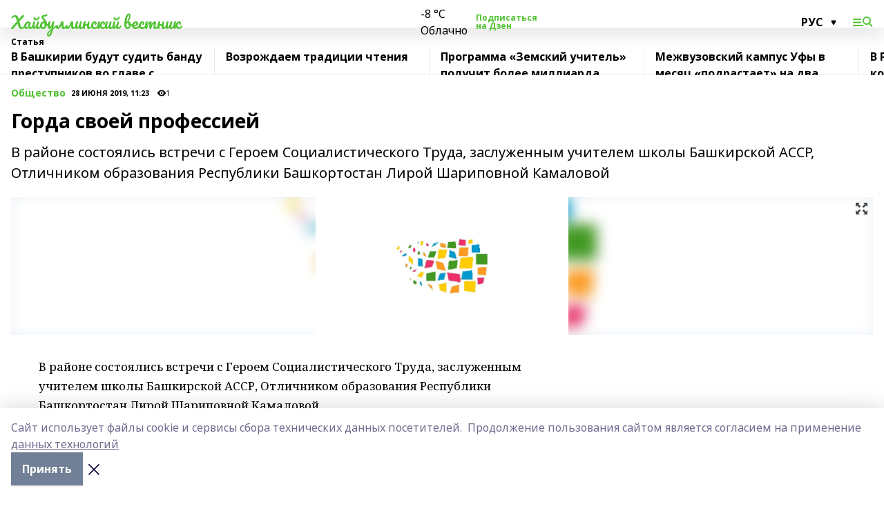

--- FILE ---
content_type: text/html; charset=utf-8
request_url: https://haibvestnik.ru/articles/obshchestvo/2019-06-28/gorda-svoey-professiey-203437
body_size: 35649
content:
<!doctype html>
<html data-n-head-ssr lang="ru" data-n-head="%7B%22lang%22:%7B%22ssr%22:%22ru%22%7D%7D">
  <head >
    <title>Горда своей профессией</title><meta data-n-head="ssr" data-hid="google" name="google" content="notranslate"><meta data-n-head="ssr" data-hid="charset" charset="utf-8"><meta data-n-head="ssr" name="viewport" content="width=1300"><meta data-n-head="ssr" data-hid="og:url" property="og:url" content="https://haibvestnik.ru/articles/obshchestvo/2019-06-28/gorda-svoey-professiey-203437"><meta data-n-head="ssr" data-hid="og:type" property="og:type" content="article"><meta data-n-head="ssr" name="yandex-verification" content="3c14fe03d7d00d3e"><meta data-n-head="ssr" name="zen-verification" content="1Qi3cAtvkZ66nyn86aNQq0EYyv8jP1z7gyJGiy0PbFXx5LpsX5sxJO9ARTDL4dOY"><meta data-n-head="ssr" name="google-site-verification" content="ANw1wi6DEDb9Bgq7U3njwKcj1PWxy3_4tOXDEwSqnAA"><meta data-n-head="ssr" data-hid="og:title" property="og:title" content="Горда своей профессией"><meta data-n-head="ssr" data-hid="og:description" property="og:description" content="В районе состоялись встречи с Героем Социалистического Труда, заслуженным учителем школы Башкирской АССР, Отличником образования Республики Башкортостан Лирой Шариповной Камаловой"><meta data-n-head="ssr" data-hid="description" name="description" content="В районе состоялись встречи с Героем Социалистического Труда, заслуженным учителем школы Башкирской АССР, Отличником образования Республики Башкортостан Лирой Шариповной Камаловой"><meta data-n-head="ssr" data-hid="og:image" property="og:image" content="https://haibvestnik.ru/attachments/a70ace4d0753f6ce48e75ae7c6018adbb16a0a84/store/crop/0/0/1500/820/1500/820/0/dcac14b045078bec7d8d8e39d22c5d9fd227576a0ee9884843e9c5a10068/placeholder.png"><link data-n-head="ssr" rel="icon" href="https://api.bashinform.ru/attachments/29df6972c83738c5db0f589ea4eb45b43eead71b/store/df47f167d7fd90b40344ac481e3df6043f159915e8116cd13198fd09b0e6/%D0%A5%D0%922.ico"><link data-n-head="ssr" rel="canonical" href="https://haibvestnik.ru/articles/obshchestvo/2019-06-28/gorda-svoey-professiey-203437"><link data-n-head="ssr" rel="preconnect" href="https://fonts.googleapis.com"><link data-n-head="ssr" rel="stylesheet" href="/fonts/noto-sans/index.css"><link data-n-head="ssr" rel="stylesheet" href="https://fonts.googleapis.com/css2?family=Noto+Serif:wght@400;700&amp;display=swap"><link data-n-head="ssr" rel="stylesheet" href="https://fonts.googleapis.com/css2?family=Inter:wght@400;600;700;900&amp;display=swap"><link data-n-head="ssr" rel="stylesheet" href="https://fonts.googleapis.com/css2?family=Montserrat:wght@400;700&amp;display=swap"><link data-n-head="ssr" rel="stylesheet" href="https://fonts.googleapis.com/css2?family=Pacifico&amp;display=swap"><style data-n-head="ssr">:root { --active-color: #51c334; }</style><script data-n-head="ssr" src="https://yastatic.net/pcode/adfox/loader.js" crossorigin="anonymous"></script><script data-n-head="ssr" src="https://vk.com/js/api/openapi.js" async></script><script data-n-head="ssr" src="https://widget.sparrow.ru/js/embed.js" async></script><script data-n-head="ssr" src="https://yandex.ru/ads/system/header-bidding.js" async></script><script data-n-head="ssr" src="https://ads.digitalcaramel.com/js/bashinform.ru.js" type="text/javascript"></script><script data-n-head="ssr">window.yaContextCb = window.yaContextCb || []</script><script data-n-head="ssr" src="https://yandex.ru/ads/system/context.js" async></script><script data-n-head="ssr" type="application/ld+json">{
            "@context": "https://schema.org",
            "@type": "NewsArticle",
            "mainEntityOfPage": {
              "@type": "WebPage",
              "@id": "https://haibvestnik.ru/articles/obshchestvo/2019-06-28/gorda-svoey-professiey-203437"
            },
            "headline" : "Горда своей профессией",
            "image": [
              "https://haibvestnik.ru/attachments/a70ace4d0753f6ce48e75ae7c6018adbb16a0a84/store/crop/0/0/1500/820/1500/820/0/dcac14b045078bec7d8d8e39d22c5d9fd227576a0ee9884843e9c5a10068/placeholder.png"
            ],
            "datePublished": "2019-06-28T11:23:00.000+05:00",
            "author": [],
            "publisher": {
              "@type": "Organization",
              "name": "Хайбуллинский вестник",
              "logo": {
                "@type": "ImageObject",
                "url": "null"
              }
            },
            "description": "В районе состоялись встречи с Героем Социалистического Труда, заслуженным учителем школы Башкирской АССР, Отличником образования Республики Башкортостан Лирой Шариповной Камаловой"
          }</script><link rel="preload" href="/_nuxt/d4baa85.js" as="script"><link rel="preload" href="/_nuxt/622ad3e.js" as="script"><link rel="preload" href="/_nuxt/ee7430d.js" as="script"><link rel="preload" href="/_nuxt/bac9abf.js" as="script"><link rel="preload" href="/_nuxt/b3945eb.js" as="script"><link rel="preload" href="/_nuxt/1f4701a.js" as="script"><link rel="preload" href="/_nuxt/bb7a823.js" as="script"><link rel="preload" href="/_nuxt/61cd1ad.js" as="script"><link rel="preload" href="/_nuxt/3795d03.js" as="script"><link rel="preload" href="/_nuxt/9842943.js" as="script"><style data-vue-ssr-id="02097838:0 0211d3d2:0 7e56e4e3:0 78c231fa:0 2b202313:0 3ba5510c:0 7deb7420:0 7501b878:0 67a80222:0 01f9c408:0 f11faff8:0 01b9542b:0 74a8f3db:0 fd82e6f0:0 69552a97:0 2bc4b7f8:0 77d4baa4:0 6f94af7f:0 0a7c8cf7:0 67baf181:0 a473ccf0:0 3eb3f9ae:0 0684d134:0 7eba589d:0 44e53ad8:0 d15e8f64:0">.fade-enter,.fade-leave-to{opacity:0}.fade-enter-active,.fade-leave-active{transition:opacity .2s ease}.fade-up-enter-active,.fade-up-leave-active{transition:all .35s}.fade-up-enter,.fade-up-leave-to{opacity:0;transform:translateY(-20px)}.rubric-date{display:flex;align-items:flex-end;margin-bottom:1rem}.cm-rubric{font-weight:700;font-size:14px;margin-right:.5rem;color:var(--active-color)}.cm-date{font-size:11px;text-transform:uppercase;font-weight:700}.cm-story{font-weight:700;font-size:14px;margin-left:.5rem;margin-right:.5rem;color:var(--active-color)}.serif-text{font-family:Noto Serif,serif;line-height:1.65;font-size:17px}.bg-img{background-size:cover;background-position:50%;height:0;position:relative;background-color:#e2e2e2;padding-bottom:56%;>img{position:absolute;left:0;top:0;width:100%;height:100%;-o-object-fit:cover;object-fit:cover;-o-object-position:center;object-position:center}}.btn{--text-opacity:1;color:#fff;color:rgba(255,255,255,var(--text-opacity));text-align:center;padding-top:1.5rem;padding-bottom:1.5rem;font-weight:700;cursor:pointer;margin-top:2rem;border-radius:8px;font-size:20px;background:var(--active-color)}.checkbox{border-radius:.5rem;border-width:1px;margin-right:1.25rem;cursor:pointer;border-color:#e9e9eb;width:32px;height:32px}.checkbox.__active{background:var(--active-color) 50% no-repeat url([data-uri]);border-color:var(--active-color)}.h1{margin-top:1rem;margin-bottom:1.5rem;font-weight:700;line-height:1.07;font-size:32px}.all-matters{text-align:center;cursor:pointer;padding-top:1.5rem;padding-bottom:1.5rem;font-weight:700;margin-bottom:2rem;border-radius:8px;background:#f5f5f5;font-size:20px}.all-matters.__small{padding-top:.75rem;padding-bottom:.75rem;margin-top:1.5rem;font-size:14px;border-radius:4px}[data-desktop]{.rubric-date{margin-bottom:1.25rem}.h1{font-size:46px;margin-top:1.5rem;margin-bottom:1.5rem}section.cols{display:grid;margin-left:58px;grid-gap:16px;grid-template-columns:816px 42px 300px}section.list-cols{display:grid;grid-gap:40px;grid-template-columns:1fr 300px}.matter-grid{display:flex;flex-wrap:wrap;margin-right:-16px}.top-sticky{position:-webkit-sticky;position:sticky;top:48px}.top-sticky.local{top:56px}.top-sticky.ig{top:86px}.top-sticky-matter{position:-webkit-sticky;position:sticky;z-index:1;top:102px}.top-sticky-matter.local{top:110px}.top-sticky-matter.ig{top:140px}}.search-form{display:flex;border-bottom-width:1px;--border-opacity:1;border-color:#fff;border-color:rgba(255,255,255,var(--border-opacity));padding-bottom:.75rem;justify-content:space-between;align-items:center;--text-opacity:1;color:#fff;color:rgba(255,255,255,var(--text-opacity));.reset{cursor:pointer;opacity:.5;display:block}input{background-color:transparent;border-style:none;--text-opacity:1;color:#fff;color:rgba(255,255,255,var(--text-opacity));outline:2px solid transparent;outline-offset:2px;width:66.666667%;font-size:20px}input::-moz-placeholder{color:hsla(0,0%,100%,.18824)}input:-ms-input-placeholder{color:hsla(0,0%,100%,.18824)}input::placeholder{color:hsla(0,0%,100%,.18824)}}[data-desktop] .search-form{width:820px;button{border-radius:.25rem;font-weight:700;padding:.5rem 1.5rem;cursor:pointer;--text-opacity:1;color:#fff;color:rgba(255,255,255,var(--text-opacity));font-size:22px;background:var(--active-color)}input{font-size:28px}.reset{margin-right:2rem;margin-left:auto}}html.locked{overflow:hidden}html{body{letter-spacing:-.03em;font-family:Noto Sans,sans-serif;line-height:1.19;font-size:14px}ol,ul{margin-left:2rem;margin-bottom:1rem;li{margin-bottom:.5rem}}ol{list-style-type:decimal}ul{list-style-type:disc}a{cursor:pointer;color:inherit}iframe,img,object,video{max-width:100%}}.container{padding-left:16px;padding-right:16px}[data-desktop]{min-width:1250px;.container{margin-left:auto;margin-right:auto;padding-left:0;padding-right:0;width:1250px}}
/*! normalize.css v8.0.1 | MIT License | github.com/necolas/normalize.css */html{line-height:1.15;-webkit-text-size-adjust:100%}body{margin:0}main{display:block}h1{font-size:2em;margin:.67em 0}hr{box-sizing:content-box;height:0;overflow:visible}pre{font-family:monospace,monospace;font-size:1em}a{background-color:transparent}abbr[title]{border-bottom:none;text-decoration:underline;-webkit-text-decoration:underline dotted;text-decoration:underline dotted}b,strong{font-weight:bolder}code,kbd,samp{font-family:monospace,monospace;font-size:1em}small{font-size:80%}sub,sup{font-size:75%;line-height:0;position:relative;vertical-align:baseline}sub{bottom:-.25em}sup{top:-.5em}img{border-style:none}button,input,optgroup,select,textarea{font-family:inherit;font-size:100%;line-height:1.15;margin:0}button,input{overflow:visible}button,select{text-transform:none}[type=button],[type=reset],[type=submit],button{-webkit-appearance:button}[type=button]::-moz-focus-inner,[type=reset]::-moz-focus-inner,[type=submit]::-moz-focus-inner,button::-moz-focus-inner{border-style:none;padding:0}[type=button]:-moz-focusring,[type=reset]:-moz-focusring,[type=submit]:-moz-focusring,button:-moz-focusring{outline:1px dotted ButtonText}fieldset{padding:.35em .75em .625em}legend{box-sizing:border-box;color:inherit;display:table;max-width:100%;padding:0;white-space:normal}progress{vertical-align:baseline}textarea{overflow:auto}[type=checkbox],[type=radio]{box-sizing:border-box;padding:0}[type=number]::-webkit-inner-spin-button,[type=number]::-webkit-outer-spin-button{height:auto}[type=search]{-webkit-appearance:textfield;outline-offset:-2px}[type=search]::-webkit-search-decoration{-webkit-appearance:none}::-webkit-file-upload-button{-webkit-appearance:button;font:inherit}details{display:block}summary{display:list-item}[hidden],template{display:none}blockquote,dd,dl,figure,h1,h2,h3,h4,h5,h6,hr,p,pre{margin:0}button{background-color:transparent;background-image:none}button:focus{outline:1px dotted;outline:5px auto -webkit-focus-ring-color}fieldset,ol,ul{margin:0;padding:0}ol,ul{list-style:none}html{font-family:Noto Sans,sans-serif;line-height:1.5}*,:after,:before{box-sizing:border-box;border:0 solid #e2e8f0}hr{border-top-width:1px}img{border-style:solid}textarea{resize:vertical}input::-moz-placeholder,textarea::-moz-placeholder{color:#a0aec0}input:-ms-input-placeholder,textarea:-ms-input-placeholder{color:#a0aec0}input::placeholder,textarea::placeholder{color:#a0aec0}[role=button],button{cursor:pointer}table{border-collapse:collapse}h1,h2,h3,h4,h5,h6{font-size:inherit;font-weight:inherit}a{color:inherit;text-decoration:inherit}button,input,optgroup,select,textarea{padding:0;line-height:inherit;color:inherit}code,kbd,pre,samp{font-family:Menlo,Monaco,Consolas,"Liberation Mono","Courier New",monospace}audio,canvas,embed,iframe,img,object,svg,video{display:block;vertical-align:middle}img,video{max-width:100%;height:auto}.appearance-none{-webkit-appearance:none;-moz-appearance:none;appearance:none}.bg-transparent{background-color:transparent}.bg-black{--bg-opacity:1;background-color:#000;background-color:rgba(0,0,0,var(--bg-opacity))}.bg-white{--bg-opacity:1;background-color:#fff;background-color:rgba(255,255,255,var(--bg-opacity))}.bg-gray-200{--bg-opacity:1;background-color:#edf2f7;background-color:rgba(237,242,247,var(--bg-opacity))}.bg-center{background-position:50%}.bg-top{background-position:top}.bg-no-repeat{background-repeat:no-repeat}.bg-cover{background-size:cover}.bg-contain{background-size:contain}.border-collapse{border-collapse:collapse}.border-black{--border-opacity:1;border-color:#000;border-color:rgba(0,0,0,var(--border-opacity))}.border-blue-400{--border-opacity:1;border-color:#63b3ed;border-color:rgba(99,179,237,var(--border-opacity))}.rounded{border-radius:.25rem}.rounded-lg{border-radius:.5rem}.rounded-full{border-radius:9999px}.border-none{border-style:none}.border-2{border-width:2px}.border-4{border-width:4px}.border{border-width:1px}.border-t-0{border-top-width:0}.border-t{border-top-width:1px}.border-b{border-bottom-width:1px}.cursor-pointer{cursor:pointer}.block{display:block}.inline-block{display:inline-block}.flex{display:flex}.table{display:table}.grid{display:grid}.hidden{display:none}.flex-col{flex-direction:column}.flex-wrap{flex-wrap:wrap}.flex-no-wrap{flex-wrap:nowrap}.items-center{align-items:center}.justify-center{justify-content:center}.justify-between{justify-content:space-between}.flex-grow-0{flex-grow:0}.flex-shrink-0{flex-shrink:0}.order-first{order:-9999}.order-last{order:9999}.font-sans{font-family:Noto Sans,sans-serif}.font-serif{font-family:Noto Serif,serif}.font-medium{font-weight:500}.font-semibold{font-weight:600}.font-bold{font-weight:700}.h-3{height:.75rem}.h-6{height:1.5rem}.h-12{height:3rem}.h-auto{height:auto}.h-full{height:100%}.text-xs{font-size:11px}.text-sm{font-size:12px}.text-base{font-size:14px}.text-lg{font-size:16px}.text-xl{font-size:18px}.text-2xl{font-size:21px}.text-3xl{font-size:30px}.text-4xl{font-size:46px}.leading-6{line-height:1.5rem}.leading-none{line-height:1}.leading-tight{line-height:1.07}.leading-snug{line-height:1.125}.m-0{margin:0}.my-0{margin-top:0;margin-bottom:0}.mx-0{margin-left:0;margin-right:0}.mx-1{margin-left:.25rem;margin-right:.25rem}.mx-2{margin-left:.5rem;margin-right:.5rem}.my-4{margin-top:1rem;margin-bottom:1rem}.mx-4{margin-left:1rem;margin-right:1rem}.my-5{margin-top:1.25rem;margin-bottom:1.25rem}.mx-5{margin-left:1.25rem;margin-right:1.25rem}.my-6{margin-top:1.5rem;margin-bottom:1.5rem}.my-8{margin-top:2rem;margin-bottom:2rem}.mx-auto{margin-left:auto;margin-right:auto}.-mx-3{margin-left:-.75rem;margin-right:-.75rem}.-my-4{margin-top:-1rem;margin-bottom:-1rem}.mt-0{margin-top:0}.mr-0{margin-right:0}.mb-0{margin-bottom:0}.ml-0{margin-left:0}.mt-1{margin-top:.25rem}.mr-1{margin-right:.25rem}.mb-1{margin-bottom:.25rem}.ml-1{margin-left:.25rem}.mt-2{margin-top:.5rem}.mr-2{margin-right:.5rem}.mb-2{margin-bottom:.5rem}.ml-2{margin-left:.5rem}.mt-3{margin-top:.75rem}.mr-3{margin-right:.75rem}.mb-3{margin-bottom:.75rem}.mt-4{margin-top:1rem}.mr-4{margin-right:1rem}.mb-4{margin-bottom:1rem}.ml-4{margin-left:1rem}.mt-5{margin-top:1.25rem}.mr-5{margin-right:1.25rem}.mb-5{margin-bottom:1.25rem}.mt-6{margin-top:1.5rem}.mr-6{margin-right:1.5rem}.mb-6{margin-bottom:1.5rem}.mt-8{margin-top:2rem}.mr-8{margin-right:2rem}.mb-8{margin-bottom:2rem}.ml-8{margin-left:2rem}.mt-10{margin-top:2.5rem}.ml-10{margin-left:2.5rem}.mt-12{margin-top:3rem}.mb-12{margin-bottom:3rem}.mt-16{margin-top:4rem}.mb-16{margin-bottom:4rem}.mr-20{margin-right:5rem}.mr-auto{margin-right:auto}.ml-auto{margin-left:auto}.mt-px{margin-top:1px}.-mt-2{margin-top:-.5rem}.max-w-none{max-width:none}.max-w-full{max-width:100%}.object-contain{-o-object-fit:contain;object-fit:contain}.object-cover{-o-object-fit:cover;object-fit:cover}.object-center{-o-object-position:center;object-position:center}.opacity-0{opacity:0}.opacity-50{opacity:.5}.outline-none{outline:2px solid transparent;outline-offset:2px}.overflow-auto{overflow:auto}.overflow-hidden{overflow:hidden}.overflow-visible{overflow:visible}.p-0{padding:0}.p-2{padding:.5rem}.p-3{padding:.75rem}.p-4{padding:1rem}.p-8{padding:2rem}.px-0{padding-left:0;padding-right:0}.py-1{padding-top:.25rem;padding-bottom:.25rem}.px-1{padding-left:.25rem;padding-right:.25rem}.py-2{padding-top:.5rem;padding-bottom:.5rem}.px-2{padding-left:.5rem;padding-right:.5rem}.py-3{padding-top:.75rem;padding-bottom:.75rem}.px-3{padding-left:.75rem;padding-right:.75rem}.py-4{padding-top:1rem;padding-bottom:1rem}.px-4{padding-left:1rem;padding-right:1rem}.px-5{padding-left:1.25rem;padding-right:1.25rem}.px-6{padding-left:1.5rem;padding-right:1.5rem}.py-8{padding-top:2rem;padding-bottom:2rem}.py-10{padding-top:2.5rem;padding-bottom:2.5rem}.pt-0{padding-top:0}.pr-0{padding-right:0}.pb-0{padding-bottom:0}.pt-1{padding-top:.25rem}.pt-2{padding-top:.5rem}.pb-2{padding-bottom:.5rem}.pl-2{padding-left:.5rem}.pt-3{padding-top:.75rem}.pb-3{padding-bottom:.75rem}.pt-4{padding-top:1rem}.pr-4{padding-right:1rem}.pb-4{padding-bottom:1rem}.pl-4{padding-left:1rem}.pt-5{padding-top:1.25rem}.pr-5{padding-right:1.25rem}.pb-5{padding-bottom:1.25rem}.pl-5{padding-left:1.25rem}.pt-6{padding-top:1.5rem}.pb-6{padding-bottom:1.5rem}.pl-6{padding-left:1.5rem}.pt-8{padding-top:2rem}.pb-8{padding-bottom:2rem}.pr-10{padding-right:2.5rem}.pb-12{padding-bottom:3rem}.pl-12{padding-left:3rem}.pb-16{padding-bottom:4rem}.pointer-events-none{pointer-events:none}.fixed{position:fixed}.absolute{position:absolute}.relative{position:relative}.sticky{position:-webkit-sticky;position:sticky}.top-0{top:0}.right-0{right:0}.bottom-0{bottom:0}.left-0{left:0}.left-auto{left:auto}.shadow{box-shadow:0 1px 3px 0 rgba(0,0,0,.1),0 1px 2px 0 rgba(0,0,0,.06)}.shadow-none{box-shadow:none}.text-center{text-align:center}.text-right{text-align:right}.text-transparent{color:transparent}.text-black{--text-opacity:1;color:#000;color:rgba(0,0,0,var(--text-opacity))}.text-white{--text-opacity:1;color:#fff;color:rgba(255,255,255,var(--text-opacity))}.text-gray-600{--text-opacity:1;color:#718096;color:rgba(113,128,150,var(--text-opacity))}.text-gray-700{--text-opacity:1;color:#4a5568;color:rgba(74,85,104,var(--text-opacity))}.uppercase{text-transform:uppercase}.underline{text-decoration:underline}.tracking-tight{letter-spacing:-.05em}.select-none{-webkit-user-select:none;-moz-user-select:none;-ms-user-select:none;user-select:none}.select-all{-webkit-user-select:all;-moz-user-select:all;-ms-user-select:all;user-select:all}.visible{visibility:visible}.invisible{visibility:hidden}.whitespace-no-wrap{white-space:nowrap}.w-3{width:.75rem}.w-auto{width:auto}.w-1\/3{width:33.333333%}.w-full{width:100%}.z-20{z-index:20}.z-50{z-index:50}.gap-1{grid-gap:.25rem;gap:.25rem}.gap-2{grid-gap:.5rem;gap:.5rem}.gap-3{grid-gap:.75rem;gap:.75rem}.gap-4{grid-gap:1rem;gap:1rem}.gap-5{grid-gap:1.25rem;gap:1.25rem}.gap-6{grid-gap:1.5rem;gap:1.5rem}.gap-8{grid-gap:2rem;gap:2rem}.gap-10{grid-gap:2.5rem;gap:2.5rem}.grid-cols-1{grid-template-columns:repeat(1,minmax(0,1fr))}.grid-cols-2{grid-template-columns:repeat(2,minmax(0,1fr))}.grid-cols-3{grid-template-columns:repeat(3,minmax(0,1fr))}.grid-cols-4{grid-template-columns:repeat(4,minmax(0,1fr))}.grid-cols-5{grid-template-columns:repeat(5,minmax(0,1fr))}.transform{--transform-translate-x:0;--transform-translate-y:0;--transform-rotate:0;--transform-skew-x:0;--transform-skew-y:0;--transform-scale-x:1;--transform-scale-y:1;transform:translateX(var(--transform-translate-x)) translateY(var(--transform-translate-y)) rotate(var(--transform-rotate)) skewX(var(--transform-skew-x)) skewY(var(--transform-skew-y)) scaleX(var(--transform-scale-x)) scaleY(var(--transform-scale-y))}.transition-all{transition-property:all}.transition{transition-property:background-color,border-color,color,fill,stroke,opacity,box-shadow,transform}@-webkit-keyframes spin{to{transform:rotate(1turn)}}@keyframes spin{to{transform:rotate(1turn)}}@-webkit-keyframes ping{75%,to{transform:scale(2);opacity:0}}@keyframes ping{75%,to{transform:scale(2);opacity:0}}@-webkit-keyframes pulse{50%{opacity:.5}}@keyframes pulse{50%{opacity:.5}}@-webkit-keyframes bounce{0%,to{transform:translateY(-25%);-webkit-animation-timing-function:cubic-bezier(.8,0,1,1);animation-timing-function:cubic-bezier(.8,0,1,1)}50%{transform:none;-webkit-animation-timing-function:cubic-bezier(0,0,.2,1);animation-timing-function:cubic-bezier(0,0,.2,1)}}@keyframes bounce{0%,to{transform:translateY(-25%);-webkit-animation-timing-function:cubic-bezier(.8,0,1,1);animation-timing-function:cubic-bezier(.8,0,1,1)}50%{transform:none;-webkit-animation-timing-function:cubic-bezier(0,0,.2,1);animation-timing-function:cubic-bezier(0,0,.2,1)}}
.nuxt-progress{position:fixed;top:0;left:0;right:0;height:2px;width:0;opacity:1;transition:width .1s,opacity .4s;background-color:var(--active-color);z-index:999999}.nuxt-progress.nuxt-progress-notransition{transition:none}.nuxt-progress-failed{background-color:red}
.page_1iNBq{position:relative;min-height:65vh}[data-desktop]{.topBanner_Im5IM{margin-left:auto;margin-right:auto;width:1256px}}
.bnr_2VvRX{margin-left:auto;margin-right:auto;width:300px}.bnr_2VvRX:not(:empty){margin-bottom:1rem}.bnrContainer_1ho9N.mb-0 .bnr_2VvRX{margin-bottom:0}[data-desktop]{.bnr_2VvRX{width:auto;margin-left:0;margin-right:0}}
.topline-container[data-v-7682f57c]{position:-webkit-sticky;position:sticky;top:0;z-index:10}.bottom-menu[data-v-7682f57c]{--bg-opacity:1;background-color:#fff;background-color:rgba(255,255,255,var(--bg-opacity));height:45px;box-shadow:0 15px 20px rgba(0,0,0,.08)}.bottom-menu.__dark[data-v-7682f57c]{--bg-opacity:1;background-color:#000;background-color:rgba(0,0,0,var(--bg-opacity));.bottom-menu-link{--text-opacity:1;color:#fff;color:rgba(255,255,255,var(--text-opacity))}.bottom-menu-link:hover{color:var(--active-color)}}.bottom-menu-links[data-v-7682f57c]{display:flex;overflow:auto;grid-gap:1rem;gap:1rem;padding-top:1rem;padding-bottom:1rem;scrollbar-width:none}.bottom-menu-links[data-v-7682f57c]::-webkit-scrollbar{display:none}.bottom-menu-link[data-v-7682f57c]{white-space:nowrap;font-weight:700}.bottom-menu-link[data-v-7682f57c]:hover{color:var(--active-color)}
.topline_KUXuM{--bg-opacity:1;background-color:#fff;background-color:rgba(255,255,255,var(--bg-opacity));padding-top:.5rem;padding-bottom:.5rem;position:relative;box-shadow:0 15px 20px rgba(0,0,0,.08);height:40px;z-index:1}.topline_KUXuM.__dark_3HDH5{--bg-opacity:1;background-color:#000;background-color:rgba(0,0,0,var(--bg-opacity))}[data-desktop]{.topline_KUXuM{height:50px}}
.container_3LUUG{display:flex;align-items:center;justify-content:space-between}.container_3LUUG.__dark_AMgBk{.logo_1geVj{--text-opacity:1;color:#fff;color:rgba(255,255,255,var(--text-opacity))}.menu-trigger_2_P72{--bg-opacity:1;background-color:#fff;background-color:rgba(255,255,255,var(--bg-opacity))}.lang_107ai,.topline-item_1BCyx{--text-opacity:1;color:#fff;color:rgba(255,255,255,var(--text-opacity))}.lang_107ai{background-image:url([data-uri])}}.lang_107ai{margin-left:auto;margin-right:1.25rem;padding-right:1rem;padding-left:.5rem;cursor:pointer;display:flex;align-items:center;font-weight:700;-webkit-appearance:none;-moz-appearance:none;appearance:none;outline:2px solid transparent;outline-offset:2px;text-transform:uppercase;background:no-repeat url([data-uri]) calc(100% - 3px) 50%}.logo-img_9ttWw{max-height:30px}.logo-text_Gwlnp{white-space:nowrap;font-family:Pacifico,serif;font-size:24px;line-height:.9;color:var(--active-color)}.menu-trigger_2_P72{cursor:pointer;width:30px;height:24px;background:var(--active-color);-webkit-mask:no-repeat url(/_nuxt/img/menu.cffb7c4.svg) center;mask:no-repeat url(/_nuxt/img/menu.cffb7c4.svg) center}.menu-trigger_2_P72.__cross_3NUSb{-webkit-mask-image:url([data-uri]);mask-image:url([data-uri])}.topline-item_1BCyx{font-weight:700;line-height:1;margin-right:16px}.topline-item_1BCyx,.topline-item_1BCyx.blue_1SDgs,.topline-item_1BCyx.red_1EmKm{--text-opacity:1;color:#fff;color:rgba(255,255,255,var(--text-opacity))}.topline-item_1BCyx.blue_1SDgs,.topline-item_1BCyx.red_1EmKm{padding:9px 18px;background:#8bb1d4}.topline-item_1BCyx.red_1EmKm{background:#c23030}.topline-item_1BCyx.default_3xuLv{font-size:12px;color:var(--active-color);max-width:100px}[data-desktop]{.logo-img_9ttWw{max-height:40px}.logo-text_Gwlnp{position:relative;top:-3px;font-size:36px}.slogan-desktop_2LraR{font-size:11px;margin-left:2.5rem;font-weight:700;text-transform:uppercase;color:#5e6a70}.lang_107ai{margin-left:0}}
.weather[data-v-f75b9a02]{display:flex;align-items:center;.icon{border-radius:9999px;margin-right:.5rem;background:var(--active-color) no-repeat 50%/11px;width:18px;height:18px}.clear{background-image:url(/_nuxt/img/clear.504a39c.svg)}.clouds{background-image:url(/_nuxt/img/clouds.35bb1b1.svg)}.few_clouds{background-image:url(/_nuxt/img/few_clouds.849e8ce.svg)}.rain{background-image:url(/_nuxt/img/rain.fa221cc.svg)}.snow{background-image:url(/_nuxt/img/snow.3971728.svg)}.thunderstorm_w_rain{background-image:url(/_nuxt/img/thunderstorm_w_rain.f4f5bf2.svg)}.thunderstorm{background-image:url(/_nuxt/img/thunderstorm.bbf00c1.svg)}.text{font-size:12px;font-weight:700;line-height:1;color:rgba(0,0,0,.9)}}.__dark.weather .text[data-v-f75b9a02]{--text-opacity:1;color:#fff;color:rgba(255,255,255,var(--text-opacity))}
.block_35WEi{position:-webkit-sticky;position:sticky;left:0;width:100%;padding-top:.75rem;padding-bottom:.75rem;--bg-opacity:1;background-color:#fff;background-color:rgba(255,255,255,var(--bg-opacity));--text-opacity:1;color:#000;color:rgba(0,0,0,var(--text-opacity));height:68px;z-index:8;border-bottom:1px solid rgba(0,0,0,.08235)}.block_35WEi.invisible_3bwn4{visibility:hidden}.block_35WEi.local_2u9p8,.block_35WEi.local_ext_2mSQw{top:40px}.block_35WEi.local_2u9p8.has_bottom_items_u0rcZ,.block_35WEi.local_ext_2mSQw.has_bottom_items_u0rcZ{top:85px}.block_35WEi.ig_3ld7e{top:50px}.block_35WEi.ig_3ld7e.has_bottom_items_u0rcZ{top:95px}.block_35WEi.bi_3BhQ1,.block_35WEi.bi_ext_1Yp6j{top:49px}.block_35WEi.bi_3BhQ1.has_bottom_items_u0rcZ,.block_35WEi.bi_ext_1Yp6j.has_bottom_items_u0rcZ{top:94px}.block_35WEi.red_wPGsU{background:#fdf3f3;.blockTitle_1BF2P{color:#d65a47}}.block_35WEi.blue_2AJX7{background:#e6ecf2;.blockTitle_1BF2P{color:#8bb1d4}}.block_35WEi{.loading_1RKbb{height:1.5rem;margin:0 auto}}.blockTitle_1BF2P{font-weight:700;font-size:12px;margin-bottom:.25rem;display:inline-block;overflow:hidden;max-height:1.2em;display:-webkit-box;-webkit-line-clamp:1;-webkit-box-orient:vertical;text-overflow:ellipsis}.items_2XU71{display:flex;overflow:auto;margin-left:-16px;margin-right:-16px;padding-left:16px;padding-right:16px}.items_2XU71::-webkit-scrollbar{display:none}.item_KFfAv{flex-shrink:0;flex-grow:0;padding-right:1rem;margin-right:1rem;font-weight:700;overflow:hidden;width:295px;max-height:2.4em;border-right:1px solid rgba(0,0,0,.08235);display:-webkit-box;-webkit-line-clamp:2;-webkit-box-orient:vertical;text-overflow:ellipsis}.item_KFfAv:hover{opacity:.75}[data-desktop]{.block_35WEi{height:54px}.block_35WEi.local_2u9p8,.block_35WEi.local_ext_2mSQw{top:50px}.block_35WEi.local_2u9p8.has_bottom_items_u0rcZ,.block_35WEi.local_ext_2mSQw.has_bottom_items_u0rcZ{top:95px}.block_35WEi.ig_3ld7e{top:80px}.block_35WEi.ig_3ld7e.has_bottom_items_u0rcZ{top:125px}.block_35WEi.bi_3BhQ1,.block_35WEi.bi_ext_1Yp6j{top:42px}.block_35WEi.bi_3BhQ1.has_bottom_items_u0rcZ,.block_35WEi.bi_ext_1Yp6j.has_bottom_items_u0rcZ{top:87px}.block_35WEi.image_3yONs{.prev_1cQoq{background-image:url([data-uri])}.next_827zB{background-image:url([data-uri])}}.wrapper_TrcU4{display:grid;grid-template-columns:240px calc(100% - 320px)}.next_827zB,.prev_1cQoq{position:absolute;cursor:pointer;width:24px;height:24px;top:4px;left:210px;background:url([data-uri])}.next_827zB{left:auto;right:15px;background:url([data-uri])}.blockTitle_1BF2P{font-size:18px;padding-right:2.5rem;margin-right:0;max-height:2.4em;-webkit-line-clamp:2}.items_2XU71{margin-left:0;padding-left:0;-ms-scroll-snap-type:x mandatory;scroll-snap-type:x mandatory;scroll-behavior:smooth;scrollbar-width:none}.item_KFfAv,.items_2XU71{margin-right:0;padding-right:0}.item_KFfAv{padding-left:1.25rem;scroll-snap-align:start;width:310px;border-left:1px solid rgba(0,0,0,.08235);border-right:none}}
@-webkit-keyframes rotate-data-v-8cdd8c10{0%{transform:rotate(0)}to{transform:rotate(1turn)}}@keyframes rotate-data-v-8cdd8c10{0%{transform:rotate(0)}to{transform:rotate(1turn)}}.component[data-v-8cdd8c10]{height:3rem;margin-top:1.5rem;margin-bottom:1.5rem;display:flex;justify-content:center;align-items:center;span{height:100%;width:4rem;background:no-repeat url(/_nuxt/img/loading.dd38236.svg) 50%/contain;-webkit-animation:rotate-data-v-8cdd8c10 .8s infinite;animation:rotate-data-v-8cdd8c10 .8s infinite}}
.promo_ZrQsB{text-align:center;display:block;--text-opacity:1;color:#fff;color:rgba(255,255,255,var(--text-opacity));font-weight:500;font-size:16px;line-height:1;position:relative;z-index:1;background:#d65a47;padding:6px 20px}[data-desktop]{.promo_ZrQsB{margin-left:auto;margin-right:auto;font-size:18px;padding:12px 40px}}
.feedTriggerMobile_1uP3h{text-align:center;width:100%;left:0;bottom:0;padding:1rem;color:#000;color:rgba(0,0,0,var(--text-opacity));background:#e7e7e7;filter:drop-shadow(0 -10px 30px rgba(0,0,0,.4))}.feedTriggerMobile_1uP3h,[data-desktop] .feedTriggerDesktop_eR1zC{position:fixed;font-weight:700;--text-opacity:1;z-index:8}[data-desktop] .feedTriggerDesktop_eR1zC{color:#fff;color:rgba(255,255,255,var(--text-opacity));cursor:pointer;padding:1rem 1rem 1rem 1.5rem;display:flex;align-items:center;justify-content:space-between;width:auto;font-size:28px;right:20px;bottom:20px;line-height:.85;background:var(--active-color);.new_36fkO{--bg-opacity:1;background-color:#fff;background-color:rgba(255,255,255,var(--bg-opacity));font-size:18px;padding:.25rem .5rem;margin-left:1rem;color:var(--active-color)}}
.noindex_1PbKm{display:block}.rubricDate_XPC5P{display:flex;margin-bottom:1rem;align-items:center;flex-wrap:wrap;grid-row-gap:.5rem;row-gap:.5rem}[data-desktop]{.rubricDate_XPC5P{margin-left:58px}.noindex_1PbKm,.pollContainer_25rgc{margin-left:40px}.noindex_1PbKm{width:700px}}
.h1_fQcc_{margin-top:0;margin-bottom:1rem;font-size:28px}.bigLead_37UJd{margin-bottom:1.25rem;font-size:20px}[data-desktop]{.h1_fQcc_{margin-bottom:1.25rem;margin-top:0;font-size:40px}.bigLead_37UJd{font-size:21px;margin-bottom:2rem}.smallLead_3mYo6{font-size:21px;font-weight:500}.leadImg_n0Xok{display:grid;grid-gap:2rem;gap:2rem;margin-bottom:2rem;grid-template-columns:repeat(2,minmax(0,1fr));margin-left:40px;width:700px}}
.partner[data-v-73e20f19]{margin-top:1rem;margin-bottom:1rem;color:rgba(0,0,0,.31373)}
.blurImgContainer_3_532{position:relative;overflow:hidden;--bg-opacity:1;background-color:#edf2f7;background-color:rgba(237,242,247,var(--bg-opacity));background-position:50%;background-repeat:no-repeat;display:flex;align-items:center;justify-content:center;aspect-ratio:16/9;background-image:url(/img/loading.svg)}.blurImgBlur_2fI8T{background-position:50%;background-size:cover;filter:blur(10px)}.blurImgBlur_2fI8T,.blurImgImg_ZaMSE{position:absolute;left:0;top:0;width:100%;height:100%}.blurImgImg_ZaMSE{-o-object-fit:contain;object-fit:contain;-o-object-position:center;object-position:center}.play_hPlPQ{background-size:contain;background-position:50%;background-repeat:no-repeat;position:relative;z-index:1;width:18%;min-width:30px;max-width:80px;aspect-ratio:1/1;background-image:url([data-uri])}[data-desktop]{.play_hPlPQ{min-width:35px}}
.fs-icon[data-v-2dcb0dcc]{position:absolute;cursor:pointer;right:0;top:0;transition-property:background-color,border-color,color,fill,stroke,opacity,box-shadow,transform;transition-duration:.3s;width:25px;height:25px;background:url(/_nuxt/img/fs.32f317e.svg) 0 100% no-repeat}
.photoText_slx0c{padding-top:.25rem;font-family:Noto Serif,serif;font-size:13px;a{color:var(--active-color)}}.author_1ZcJr{color:rgba(0,0,0,.50196);span{margin-right:.25rem}}[data-desktop]{.photoText_slx0c{padding-top:.75rem;font-size:12px;line-height:1}.author_1ZcJr{font-size:11px}}.photoText_slx0c.textWhite_m9vxt{--text-opacity:1;color:#fff;color:rgba(255,255,255,var(--text-opacity));.author_1ZcJr{--text-opacity:1;color:#fff;color:rgba(255,255,255,var(--text-opacity))}}
.block_1h4f8{margin-bottom:1.5rem}[data-desktop] .block_1h4f8{margin-bottom:2rem}
.paragraph[data-v-7a4bd814]{a{color:var(--active-color)}p{margin-bottom:1.5rem}ol,ul{margin-left:2rem;margin-bottom:1rem;li{margin-bottom:.5rem}}ol{list-style-type:decimal}ul{list-style-type:disc}.question{font-weight:700;font-size:21px;line-height:1.43}.answer:before,.question:before{content:"— "}h2,h3,h4{font-weight:700;margin-bottom:1.5rem;line-height:1.07;font-family:Noto Sans,sans-serif}h2{font-size:30px}h3{font-size:21px}h4{font-size:18px}blockquote{padding-top:1rem;padding-bottom:1rem;margin-bottom:1rem;font-weight:700;font-family:Noto Sans,sans-serif;border-top:6px solid var(--active-color);border-bottom:6px solid var(--active-color);font-size:19px;line-height:1.15}.table-wrapper{overflow:auto}table{border-collapse:collapse;margin-top:1rem;margin-bottom:1rem;min-width:100%;td{padding:.75rem .5rem;border-width:1px}p{margin:0}}}
.readus_3o8ag{margin-bottom:1.5rem;font-weight:700;font-size:16px}.subscribeButton_2yILe{font-weight:700;--text-opacity:1;color:#fff;color:rgba(255,255,255,var(--text-opacity));text-align:center;letter-spacing:-.05em;background:var(--active-color);padding:0 8px 3px;border-radius:11px;font-size:15px;width:140px}.rTitle_ae5sX{margin-bottom:1rem;font-family:Noto Sans,sans-serif;font-weight:700;color:#202022;font-size:20px;font-style:normal;line-height:normal}.items_1vOtx{display:flex;flex-wrap:wrap;grid-gap:.75rem;gap:.75rem;max-width:360px}.items_1vOtx.regional_OHiaP{.socialIcon_1xwkP{width:calc(33% - 10px)}.socialIcon_1xwkP:first-child,.socialIcon_1xwkP:nth-child(2){width:calc(50% - 10px)}}.socialIcon_1xwkP{margin-bottom:.5rem;background-size:contain;background-repeat:no-repeat;flex-shrink:0;width:calc(50% - 10px);background-position:0;height:30px}.vkIcon_1J2rG{background-image:url(/_nuxt/img/vk.07bf3d5.svg)}.vkShortIcon_1XRTC{background-image:url(/_nuxt/img/vk-short.1e19426.svg)}.tgIcon_3Y6iI{background-image:url(/_nuxt/img/tg.bfb93b5.svg)}.zenIcon_1Vpt0{background-image:url(/_nuxt/img/zen.1c41c49.svg)}.okIcon_3Q4dv{background-image:url(/_nuxt/img/ok.de8d66c.svg)}.okShortIcon_12fSg{background-image:url(/_nuxt/img/ok-short.e0e3723.svg)}.maxIcon_3MreL{background-image:url(/_nuxt/img/max.da7c1ef.png)}[data-desktop]{.readus_3o8ag{margin-left:2.5rem}.items_1vOtx{flex-wrap:nowrap;max-width:none;align-items:center}.subscribeButton_2yILe{text-align:center;font-weight:700;width:auto;padding:4px 7px 7px;font-size:25px}.socialIcon_1xwkP{height:45px}.vkIcon_1J2rG{width:197px!important}.vkShortIcon_1XRTC{width:90px!important}.tgIcon_3Y6iI{width:160px!important}.zenIcon_1Vpt0{width:110px!important}.okIcon_3Q4dv{width:256px!important}.okShortIcon_12fSg{width:90px!important}.maxIcon_3MreL{width:110px!important}}
.socials_3qx1G{margin-bottom:1.5rem}.socials_3qx1G.__black a{--border-opacity:1;border-color:#000;border-color:rgba(0,0,0,var(--border-opacity))}.socials_3qx1G.__border-white_1pZ66 .items_JTU4t a{--border-opacity:1;border-color:#fff;border-color:rgba(255,255,255,var(--border-opacity))}.socials_3qx1G{a{display:block;background-position:50%;background-repeat:no-repeat;cursor:pointer;width:20%;border:.5px solid #e2e2e2;border-right-width:0;height:42px}a:last-child{border-right-width:1px}}.items_JTU4t{display:flex}.vk_3jS8H{background-image:url(/_nuxt/img/vk.a3fc87d.svg)}.ok_3Znis{background-image:url(/_nuxt/img/ok.480e53f.svg)}.wa_32a2a{background-image:url(/_nuxt/img/wa.f2f254d.svg)}.tg_1vndD{background-image:url([data-uri])}.print_3gkIT{background-image:url(/_nuxt/img/print.f5ef7f3.svg)}.max_sqBYC{background-image:url([data-uri])}[data-desktop]{.socials_3qx1G{margin-bottom:0;width:42px}.socials_3qx1G.__sticky{position:-webkit-sticky;position:sticky;top:102px}.socials_3qx1G.__sticky.local_3XMUZ{top:110px}.socials_3qx1G.__sticky.ig_zkzMn{top:140px}.socials_3qx1G{a{width:auto;border-width:1px;border-bottom-width:0}a:last-child{border-bottom-width:1px}}.items_JTU4t{display:block}}.socials_3qx1G.__dark_1QzU6{a{border-color:#373737}.vk_3jS8H{background-image:url(/_nuxt/img/vk-white.dc41d20.svg)}.ok_3Znis{background-image:url(/_nuxt/img/ok-white.c2036d3.svg)}.wa_32a2a{background-image:url(/_nuxt/img/wa-white.e567518.svg)}.tg_1vndD{background-image:url([data-uri])}.print_3gkIT{background-image:url(/_nuxt/img/print-white.f6fd3d9.svg)}.max_sqBYC{background-image:url([data-uri])}}
.blockTitle_2XRiy{margin-bottom:.75rem;font-weight:700;font-size:28px}.itemsContainer_3JjHp{overflow:auto;margin-right:-1rem}.items_Kf7PA{width:770px;display:flex;overflow:auto}.teaserItem_ZVyTH{padding:.75rem;background:#f2f2f4;width:240px;margin-right:16px;.img_3lUmb{margin-bottom:.5rem}.title_3KNuK{line-height:1.07;font-size:18px;font-weight:700}}.teaserItem_ZVyTH:hover .title_3KNuK{color:var(--active-color)}[data-desktop]{.blockTitle_2XRiy{font-size:30px}.itemsContainer_3JjHp{margin-right:0;overflow:visible}.items_Kf7PA{display:grid;grid-template-columns:repeat(3,minmax(0,1fr));grid-gap:1.5rem;gap:1.5rem;width:auto;overflow:visible}.teaserItem_ZVyTH{width:auto;margin-right:0;background-color:transparent;padding:0;.img_3lUmb{background:#8894a2 url(/_nuxt/img/pattern-mix.5c9ce73.svg) 100% 100% no-repeat;padding-right:40px}.title_3KNuK{font-size:21px}}}
.footer_2pohu{padding:2rem .75rem;margin-top:2rem;position:relative;background:#282828;color:#eceff1}[data-desktop]{.footer_2pohu{padding:2.5rem 0}}
.footerContainer_YJ8Ze{display:grid;grid-template-columns:repeat(1,minmax(0,1fr));grid-gap:20px;font-family:Inter,sans-serif;font-size:13px;line-height:1.38;a{--text-opacity:1;color:#fff;color:rgba(255,255,255,var(--text-opacity));opacity:.75}a:hover{opacity:.5}}.contacts_3N-fT{display:grid;grid-template-columns:repeat(1,minmax(0,1fr));grid-gap:.75rem;gap:.75rem}[data-desktop]{.footerContainer_YJ8Ze{grid-gap:2.5rem;gap:2.5rem;grid-template-columns:1fr 1fr 1fr 220px;padding-bottom:20px!important}.footerContainer_YJ8Ze.__2_3FM1O{grid-template-columns:1fr 220px}.footerContainer_YJ8Ze.__3_2yCD-{grid-template-columns:1fr 1fr 220px}.footerContainer_YJ8Ze.__4_33040{grid-template-columns:1fr 1fr 1fr 220px}}</style>
  </head>
  <body class="desktop " data-desktop="1" data-n-head="%7B%22class%22:%7B%22ssr%22:%22desktop%20%22%7D,%22data-desktop%22:%7B%22ssr%22:%221%22%7D%7D">
    <div data-server-rendered="true" id="__nuxt"><!----><div id="__layout"><div><!----> <div class="bg-white"><div class="bnrContainer_1ho9N mb-0 topBanner_Im5IM"><div title="banner_1" class="adfox-bnr bnr_2VvRX"></div></div> <!----> <div class="mb-0 bnrContainer_1ho9N"><div title="fullscreen" class="html-bnr bnr_2VvRX"></div></div> <!----></div> <div class="topline-container" data-v-7682f57c><div data-v-7682f57c><div class="topline_KUXuM"><div class="container container_3LUUG"><a href="/" class="nuxt-link-active logo-text_Gwlnp">Хайбуллинский вестник</a> <!----> <div class="weather ml-auto mr-3" data-v-f75b9a02><div class="icon clouds" data-v-f75b9a02></div> <div class="text" data-v-f75b9a02>-8 °С <br data-v-f75b9a02>Облачно</div></div> <a href="https://dzen.ru/haibvestnik?favid=254165822" target="_blank" class="topline-item_1BCyx container __dark logo menu-trigger lang topline-item logo-img logo-text __cross blue red default slogan-desktop __inject__">Подписаться на Дзен</a> <select class="lang_107ai"><option selected="selected">Рус</option> <option value="https://haibh.ru">Баш</option></select> <div class="menu-trigger_2_P72"></div></div></div></div> <!----></div> <div><div class="block_35WEi undefined local_ext_2mSQw"><div class="component loading_1RKbb" data-v-8cdd8c10><span data-v-8cdd8c10></span></div></div> <!----> <div class="page_1iNBq"><div><!----> <div class="feedTriggerDesktop_eR1zC"><span>Все новости</span> <!----></div></div> <div class="container mt-4"><div><div class="rubricDate_XPC5P"><a href="/articles/obshchestvo" class="cm-rubric nuxt-link-active">Общество</a> <div class="cm-date mr-2">28 Июня 2019, 11:23</div> <div class="flex items-center gap-1 mx-1"><img src="[data-uri]" alt class="w-3 h-3 mt-px"> <div class="text-xs">1</div></div> <!----></div> <section class="cols"><div><div class="mb-4"><!----> <h1 class="h1 h1_fQcc_">Горда своей профессией</h1> <h2 class="bigLead_37UJd">В районе состоялись встречи с Героем Социалистического Труда, заслуженным учителем школы Башкирской АССР, Отличником образования Республики Башкортостан Лирой Шариповной Камаловой</h2> <div data-v-73e20f19><!----> <!----></div> <!----> <div class="relative mx-auto" style="max-width:1500px;"><div><div class="blurImgContainer_3_532" style="filter:brightness(100%);min-height:200px;"><div class="blurImgBlur_2fI8T" style="background-image:url(https://haibvestnik.ru/attachments/57e29b1e8d303dacb28b7ab5da6e5aed8f6b9ce9/store/crop/0/0/1500/820/1600/0/0/dcac14b045078bec7d8d8e39d22c5d9fd227576a0ee9884843e9c5a10068/placeholder.png);"></div> <img src="https://haibvestnik.ru/attachments/57e29b1e8d303dacb28b7ab5da6e5aed8f6b9ce9/store/crop/0/0/1500/820/1600/0/0/dcac14b045078bec7d8d8e39d22c5d9fd227576a0ee9884843e9c5a10068/placeholder.png" class="blurImgImg_ZaMSE"> <!----></div> <div class="fs-icon" data-v-2dcb0dcc></div></div> <!----></div></div> <!----> <div><div class="block_1h4f8"><div class="paragraph serif-text" style="margin-left:40px;width:700px;" data-v-7a4bd814><h3></div></div><div class="block_1h4f8"><div class="paragraph serif-text" style="margin-left:40px;width:700px;" data-v-7a4bd814>В районе состоялись встречи с Героем Социалистического Труда, заслуженным учителем школы Башкирской АССР, Отличником образования Республики Башкортостан Лирой Шариповной Камаловой </h3></div></div><div class="block_1h4f8"><div class="paragraph serif-text" style="margin-left:40px;width:700px;" data-v-7a4bd814>В своем кабинете Лиру Шариповну принял глава администрации МР Раил Ибрагимов. В ходе беседы они вспоминали, как строился и развивался район, своих коллег, обсудили возможности возрождения престижа трудовых профессий и патриотического воспитания молодежи. Она с большим трепетом поделилась своими теплыми воспоминаниями о трудовой деятельности в нашем районе, и высказала мнение, что именно опыт работы, накопленный здесь, помог ей в дальнейшем без проблем работать в других коллективах.</div></div><div class="block_1h4f8"><div class="paragraph serif-text" style="margin-left:40px;width:700px;" data-v-7a4bd814>В школе с.Бурибай была организована встреча педагогического коллектива, ветеранов педагогического труда, выпускников, которые окончили школу 45 лет назад, и воспитанников лагеря дневного пребывания «Горняк» с Лирой Шариповной.</div></div><div class="block_1h4f8"><div class="paragraph serif-text" style="margin-left:40px;width:700px;" data-v-7a4bd814></div></div><div class="block_1h4f8"><div class="paragraph serif-text" style="margin-left:40px;width:700px;" data-v-7a4bd814><h3></div></div><div class="block_1h4f8"><div class="paragraph serif-text" style="margin-left:40px;width:700px;" data-v-7a4bd814>Хайбулла – вторая родина </h3></div></div><div class="block_1h4f8"><div class="paragraph serif-text" style="margin-left:40px;width:700px;" data-v-7a4bd814>Лира Шариповна родилась в селе Саиткулово Кугарчинского района БАССР в семье учителей. Далее переехала в Баймакский район. В наш район, будучи молодым специалистом, она приехала со своей семьей после окончания Башкирского государственного университета.</div></div><div class="block_1h4f8"><div class="paragraph serif-text" style="margin-left:40px;width:700px;" data-v-7a4bd814>Трудовую деятельность начала учителем русского языка и литературы в Бурибаевской средней школе, затем была заместителем директора по учебной работе, с 1971 по 1985 годы занимала должность директора, где проработала четверть века.</div></div><div class="block_1h4f8"><div class="paragraph serif-text" style="margin-left:40px;width:700px;" data-v-7a4bd814>– С первого дня пребывания в этом районе я поняла, что здесь все мое, такое родное. В первую очередь, обратила внимание на людей. Я и сейчас говорю, что самые хорошие, добрые люди живут именно в Хайбуллах. Середина моей жизни связана с районом. Для меня он стал родиной, хоть я и родилась в другом районе. Живя в Уфе, до сих пор мне кажется, что я обязательно сюда вернусь, все мои хорошие и светлые воспоминания связаны с Бурибаевской школой, – рассказывает Лира Шариповна.</div></div><div class="block_1h4f8"><div class="paragraph serif-text" style="margin-left:40px;width:700px;" data-v-7a4bd814>С теплотой о ней рассказывает Венера Давлетбаева, которая и сама имеет почетное звание «Заслуженный учитель школы Башкирской АССР»: «С Лирой Шариповной мы приехали в поселок Бурибай в один год. Она работала в башкирской школе, а затем перешла в русскую среднюю. Всех нас на работу принимал заведующий РОНО – Хурмат Исмагилович Вахитов. Очень счастлива, что я работала с ней в одном коллективе, мы вместе прошли долгий путь, давая знания ученикам, делясь педагогическим опытом, мы накопили большой «жизненный багаж».</div></div><div class="block_1h4f8"><div class="paragraph serif-text" style="margin-left:40px;width:700px;" data-v-7a4bd814></div></div><div class="block_1h4f8"><div class="paragraph serif-text" style="margin-left:40px;width:700px;" data-v-7a4bd814><h3></div></div><div class="block_1h4f8"><div class="paragraph serif-text" style="margin-left:40px;width:700px;" data-v-7a4bd814>Героями не рождаются, героями становятся </h3></div></div><div class="block_1h4f8"><div class="paragraph serif-text" style="margin-left:40px;width:700px;" data-v-7a4bd814>Волевой характер, стойкость духа, нежелание поддаваться обстоятельствам помогли ей в свое время успешно реализовать свои планы по усовершенствованию школы.</div></div><div class="block_1h4f8"><div class="paragraph serif-text" style="margin-left:40px;width:700px;" data-v-7a4bd814>Лира Шариповна к работе относилась с творческим подходом – школу полностью перевела на кабинетную систему, много сделала по укреплению её материальной базы. Кабинеты оснащались наглядными пособиями, библиотекой и техническими средствами обучения. Старшеклассники изучали автодело и при выпуске из школы получали удостоверение на право вождения. Автодело преподавал Иван Васильевич Пышкин. А девочки получали удостоверение швеи. В школе ученики полностью обеспечивались горячим питанием.</div></div><div class="block_1h4f8"><div class="paragraph serif-text" style="margin-left:40px;width:700px;" data-v-7a4bd814>За большие заслуги в деле обучения и коммунистического воспитания учащихся, именно в годы трудовой деятельности в Бурибаевской школе, в 1978 году ей было присвоено звание Героя Социалистического Труда. Она многократно избиралась делегатом съездов учителей БАССР и РСФСР, была делегатом XXVI съезда КПСС, членом президиума Всесоюзного педагогического общества.</div></div><div class="block_1h4f8"><div class="paragraph serif-text" style="margin-left:40px;width:700px;" data-v-7a4bd814>За хрупкими плечами Героя большой жизненный опыт, «багаж знаний», который Лира Шариповна пополняет и по сей день. Сейчас она на заслуженном отдыхе, проживает в Уфе, занимается воспитанием правнуков, ведет активный образ жизни.</div></div><div class="block_1h4f8"><div class="paragraph serif-text" style="margin-left:40px;width:700px;" data-v-7a4bd814></div></div><div class="block_1h4f8"><div class="paragraph serif-text" style="margin-left:40px;width:700px;" data-v-7a4bd814><h3></div></div><div class="block_1h4f8"><div class="paragraph serif-text" style="margin-left:40px;width:700px;" data-v-7a4bd814>Вернулась в свою школу </h3></div></div><div class="block_1h4f8"><div class="paragraph serif-text" style="margin-left:40px;width:700px;" data-v-7a4bd814>Сейчас школа с.Бурибай расположена в новом здании, но для всех нас она сохранила свою историю. Сменяются поколения, но история жива в нас самих. Была проведена экскурсия по школе в геологический и школьный музеи, в фойе были представлены работы кружка «Робототехника» и инженерные проекты обучающихся 11-х классов.</div></div><div class="block_1h4f8"><div class="paragraph serif-text" style="margin-left:40px;width:700px;" data-v-7a4bd814>Актовый зал встретил нас душевной музыкой, которая наполнила сердца и души всех присутствующих теплотой, у некоторых на глазах навернулись слезы радости, везде царила атмосфера воодушевленности. Ведь в этот день, в этом светлом зале собрались ветераны педагогического труда, выпускники Бурибаевской школы. Очень отрадно, что в данном мероприятии приняли участие несколько поколений. Почетными гостями мероприятия были заместитель главы администрации МР по социальным вопросам Минзаля Баймурзина, председатель районной организации ветеранов Рсбика Аллагулова, почетный работник образования Российской Федерации, преподаватель Уфимского филиала Финансового Университета при Правительстве Российской Федерации Раиса Абдуллина, начальник МКУ Управление образования Юлай Сиражитдинов.</div></div><div class="block_1h4f8"><div class="paragraph serif-text" style="margin-left:40px;width:700px;" data-v-7a4bd814><p align="right"> Надеемся, что добрая традиция таких душевных встреч, где нас всех объединяют воспоминания школьных дней, будет продолжена по всему району.</div></div><div class="block_1h4f8"><div class="paragraph serif-text" style="margin-left:40px;width:700px;" data-v-7a4bd814><p align="right"></div></div><div class="block_1h4f8"><div class="paragraph serif-text" style="margin-left:40px;width:700px;" data-v-7a4bd814><b>Юлия Бактыбаева. </b></div></div><div class="block_1h4f8"><div class="paragraph serif-text" style="margin-left:40px;width:700px;" data-v-7a4bd814><b> </b></div></div><div class="block_1h4f8"><div class="paragraph serif-text" style="margin-left:40px;width:700px;" data-v-7a4bd814><p align="right"><b>Фото автора.</b></div></div><div class="block_1h4f8"><div class="paragraph serif-text" style="margin-left:40px;width:700px;" data-v-7a4bd814></div></div><div class="block_1h4f8"><div class="paragraph serif-text" style="margin-left:40px;width:700px;" data-v-7a4bd814><h3></div></div><div class="block_1h4f8"><div class="paragraph serif-text" style="margin-left:40px;width:700px;" data-v-7a4bd814>Мнения </h3></div></div><div class="block_1h4f8"><div class="paragraph serif-text" style="margin-left:40px;width:700px;" data-v-7a4bd814><b>Раиса Абдуллина,</b> почетный работник образования Российской Федерации, преподаватель Уфимского филиала финансового университета при Правительстве Российской Федерации:</div></div><div class="block_1h4f8"><div class="paragraph serif-text" style="margin-left:40px;width:700px;" data-v-7a4bd814>– Очень рада приехать в родную школу, которую окончила 45 лет тому назад. Директором нашей школы была Лира Шариповна. Именно благодаря ей, я выбрала свою профессию. До сих пор мы к ней обращаемся за ее мудрыми советами. Она особенный человек, гармоничное сочетание требовательности, строгости, доброты, мудрости позволило ей достичь такого уровня.</div></div><div class="block_1h4f8"><div class="paragraph serif-text" style="margin-left:40px;width:700px;" data-v-7a4bd814></div></div><div class="block_1h4f8"><div class="paragraph serif-text" style="margin-left:40px;width:700px;" data-v-7a4bd814><b>Раиса Арцыбасова</b>, ветеран педагогического труда, «Отличник народного просвещения» РСФСР:</div></div><div class="block_1h4f8"><div class="paragraph serif-text" style="margin-left:40px;width:700px;" data-v-7a4bd814>– Под ее руководством велась очень интересная работа, она была внимательна к каждому ученику, учителю, мы были большой и дружной семьей. Среди учеников она видела не только личность, но и своих будущих коллег. И такими коллегами являются Лидия Шихова, Надежда Видягина, Любовь Богомолова, Татьяна Потапцева, Венера Салихова и другие. Лира Шариповна, после окончания ими учебного заведения, постаралась взять их в свой коллектив, и они полностью смогли оправдать ее доверие.</div></div><div class="block_1h4f8"><div class="paragraph serif-text" style="margin-left:40px;width:700px;" data-v-7a4bd814><b>Лидия Шихова</b>, «Отличник образования» Республики Башкортостан:</div></div><div class="block_1h4f8"><div class="paragraph serif-text" style="margin-left:40px;width:700px;" data-v-7a4bd814><p align="right" style="text-align: left;"> – Благодаря ей состоялась моя профессия. Лира Шариповна не побоялась взять меня после школы, совсем молодую, на работу, с тех пор 40 лет проработала в системе образования. Она человек с большим и добрым сердцем, всегда готова подать руку помощи. Под ее руководством я проработала больше 10 лет, за эти годы накопила большой жизненный опыт.</div></div><div class="block_1h4f8"><div class="paragraph serif-text" style="margin-left:40px;width:700px;" data-v-7a4bd814><p align="right"></div></div><div class="block_1h4f8"><div class="paragraph serif-text" style="margin-left:40px;width:700px;" data-v-7a4bd814><b>В 1985-1987 гг. Лира Шариповна работала директором Уфимской средней школы (ныне гимназии) №20, в 1987-1993 гг. – заведующей кабинетом воспитательной работы Башкирского института усовершенствования учителей Министерства образования Республики Башкортостан. С 1993 г. на заслуженном отдыхе. Уже будучи на пенсии, была методистом факультета повышения квалификации руководящих работников образования в педагогическом университете.</b></div></div><div class="block_1h4f8"><div class="paragraph serif-text" style="margin-left:40px;width:700px;" data-v-7a4bd814><p align="right"></div></div><div class="block_1h4f8"><div class="paragraph serif-text" style="margin-left:40px;width:700px;" data-v-7a4bd814><p align="right"></div></div><div class="block_1h4f8"><div class="paragraph serif-text" style="margin-left:40px;width:700px;" data-v-7a4bd814><i>– Самое главное в профессии учителя – это терпение, сдержанность, любовь к профессии и ученикам. В тот день, когда ты решил стать учителем, нужно понять, что это самая нужная профессия. А радость приносит то, что твои ученики никогда тебя не забывают.</i></div></div><div class="block_1h4f8"><div class="paragraph serif-text" style="margin-left:40px;width:700px;" data-v-7a4bd814><p align="right"></div></div><div class="block_1h4f8"><div class="paragraph serif-text" style="margin-left:40px;width:700px;" data-v-7a4bd814>.</div></div><div class="block_1h4f8"><div class="paragraph serif-text" style="margin-left:40px;width:700px;" data-v-7a4bd814><p align="right"></div></div><div class="block_1h4f8"><div class="paragraph serif-text" style="margin-left:40px;width:700px;" data-v-7a4bd814></div></div></div> <!----> <!----> <!----> <!----> <!----> <!----> <!----> <!----> <div class="readus_3o8ag"><div class="rTitle_ae5sX">Читайте нас</div> <div class="items_1vOtx regional_OHiaP"><!----> <a href="https://t.me/haibullah" target="_blank" title="Открыть в новом окне." class="socialIcon_1xwkP tgIcon_3Y6iI"></a> <a href="https://vk.com/club114465634" target="_blank" title="Открыть в новом окне." class="socialIcon_1xwkP vkShortIcon_1XRTC"></a> <a href="https://dzen.ru/haibvestnik?favid=254165822" target="_blank" title="Открыть в новом окне." class="socialIcon_1xwkP zenIcon_1Vpt0"></a> <a href="https://ok.ru/group/55680303956137" target="_blank" title="Открыть в новом окне." class="socialIcon_1xwkP okShortIcon_12fSg"></a></div></div></div> <div><div class="__sticky socials_3qx1G"><div class="items_JTU4t"><a class="vk_3jS8H"></a><a class="tg_1vndD"></a><a class="wa_32a2a"></a><a class="ok_3Znis"></a><a class="max_sqBYC"></a> <a class="print_3gkIT"></a></div></div></div> <div><div class="top-sticky-matter "><div class="flex bnrContainer_1ho9N"><div title="banner_6" class="adfox-bnr bnr_2VvRX"></div></div> <div class="flex bnrContainer_1ho9N"><div title="banner_9" class="html-bnr bnr_2VvRX"></div></div></div></div></section></div> <!----> <div><!----> <!----> <div class="mb-8"><div class="blockTitle_2XRiy">Новости партнеров</div> <div class="itemsContainer_3JjHp"><div class="items_Kf7PA"><a href="https://fotobank02.ru/" class="teaserItem_ZVyTH"><div class="img_3lUmb"><div class="blurImgContainer_3_532"><div class="blurImgBlur_2fI8T"></div> <img class="blurImgImg_ZaMSE"> <!----></div></div> <div class="title_3KNuK">Фотобанк журналистов РБ</div></a><a href="https://fotobank02.ru/еда-и-напитки/" class="teaserItem_ZVyTH"><div class="img_3lUmb"><div class="blurImgContainer_3_532"><div class="blurImgBlur_2fI8T"></div> <img class="blurImgImg_ZaMSE"> <!----></div></div> <div class="title_3KNuK">Рубрика &quot;Еда и напитки&quot;</div></a><a href="https://fotobank02.ru/животные/" class="teaserItem_ZVyTH"><div class="img_3lUmb"><div class="blurImgContainer_3_532"><div class="blurImgBlur_2fI8T"></div> <img class="blurImgImg_ZaMSE"> <!----></div></div> <div class="title_3KNuK">Рубрика &quot;Животные&quot;</div></a></div></div></div></div> <!----> <!----> <!----> <!----></div> <div class="component" style="display:none;" data-v-8cdd8c10><span data-v-8cdd8c10></span></div> <div class="inf"></div></div></div> <div class="footer_2pohu"><div><div class="footerContainer_YJ8Ze __2_3FM1O __3_2yCD- __4_33040 container"><div><p>&copy; 2026 Общественно-политическая газета. Учредитель: Агентство по печати и средствам массовой информации Республики Башкортостан и АО Издательский дом "Республика Башкортостан"</p>
<p></p>
<p><a href="https://haibvestnik.ru/pages/ob-ispolzovanii-personalnykh-dannykh">Об использовании персональных данных</a></p></div> <div><p>Свидетельство о регистрации СМИ: ПИ № ТУ 02 - 01800 от 19 мая 2025 г. выдано Управлением федеральной службы по надзору в сфере связи, информационных технологий и массовых коммуникаций по Республике Башкортостан. Директор-редактор Мустафина А.К.</p></div> <div><p>Главный редактор: 8(34758) 2-11-95</p>
<p>Рекламная служба: 8(34758) 2-15-62</p>
<p>Е-mаil: haib_vestnik@mail.ru</p></div> <div class="contacts_3N-fT"><div><b>Телефон</b> <div>8(34758)2-11-95</div></div><div><b>Эл. почта</b> <div>haib_vestnik@mail.ru</div></div><div><b>Адрес</b> <div>453800, Башкортостан, Хайбуллинский район, с.Акъяр,пр.С.Юлаева, д.41.</div></div><div><b>Рекламная служба</b> <div>8(34758)2-15-62</div></div><div><b>Редакция</b> <div>8(34758)2-11-95</div></div><div><b>Приемная</b> <div>8(34758)2-11-95</div></div><div><b>Сотрудничество</b> <div>8(34758)2-15-62</div></div><div><b>Отдел кадров</b> <div>8(34758)2-11-95</div></div></div></div> <div class="container"><div class="flex mt-4"><a href="https://metrika.yandex.ru/stat/?id=44956801" target="_blank" rel="nofollow" class="mr-4"><img src="https://informer.yandex.ru/informer/44956801/3_0_FFFFFFFF_EFEFEFFF_0_pageviews" alt="Яндекс.Метрика" title="Яндекс.Метрика: данные за сегодня (просмотры, визиты и уникальные посетители)" style="width:88px; height:31px; border:0;"></a> <a href="https://www.liveinternet.ru/click" target="_blank" class="mr-4"><img src="https://counter.yadro.ru/logo?11.6" title="LiveInternet: показано число просмотров за 24 часа, посетителей за 24 часа и за сегодня" alt width="88" height="31" style="border:0"></a> <a href="https://top-fwz1.mail.ru/jump?from=3415871" target="_blank"><img src="https://top-fwz1.mail.ru/counter?id=3415871;t=502;l=1" alt="Top.Mail.Ru" height="31" width="88" style="border:0;"></a></div></div></div></div> <!----><!----><!----><!----><!----><!----><!----><!----><!----><!----><!----></div></div></div><script>window.__NUXT__=(function(a,b,c,d,e,f,g,h,i,j,k,l,m,n,o,p,q,r,s,t,u,v,w,x,y,z,A,B,C,D,E,F,G,H,I,J,K,L,M,N,O,P,Q,R,S,T,U,V,W,X,Y,Z,_,$,aa,ab,ac,ad,ae,af,ag,ah,ai,aj,ak,al,am,an,ao,ap,aq,ar,as,at,au,av,aw,ax,ay,az,aA,aB,aC,aD,aE,aF,aG,aH,aI,aJ,aK,aL,aM,aN,aO,aP,aQ,aR,aS,aT,aU,aV,aW,aX,aY,aZ,a_,a$,ba,bb,bc,bd,be,bf,bg,bh,bi,bj,bk,bl,bm,bn,bo,bp,bq,br,bs,bt,bu,bv,bw,bx,by,bz,bA,bB,bC,bD,bE,bF,bG,bH,bI,bJ,bK,bL,bM,bN,bO,bP,bQ,bR,bS,bT,bU,bV,bW,bX,bY,bZ,b_,b$,ca,cb,cc,cd,ce,cf,cg,ch,ci,cj,ck,cl,cm,cn,co,cp,cq,cr,cs,ct,cu,cv,cw,cx,cy,cz,cA,cB,cC,cD,cE,cF,cG,cH,cI,cJ,cK,cL,cM,cN,cO,cP,cQ,cR,cS,cT,cU,cV,cW,cX,cY,cZ,c_,c$,da,db,dc,dd,de,df,dg,dh,di,dj,dk,dl,dm,dn,do0,dp,dq,dr,ds,dt,du,dv,dw,dx,dy,dz,dA,dB,dC,dD,dE,dF,dG,dH,dI,dJ,dK,dL,dM,dN,dO,dP,dQ,dR,dS,dT,dU,dV,dW,dX,dY,dZ,d_,d$,ea,eb,ec,ed,ee,ef,eg,eh,ei,ej,ek,el,em,en,eo,ep,eq,er,es,et,eu,ev,ew,ex,ey,ez,eA,eB,eC,eD,eE,eF,eG,eH,eI,eJ,eK,eL,eM,eN,eO,eP,eQ,eR,eS,eT,eU,eV,eW,eX,eY,eZ,e_,e$,fa,fb,fc,fd,fe,ff,fg,fh,fi,fj,fk,fl,fm,fn,fo,fp,fq,fr,fs,ft,fu,fv,fw,fx,fy,fz){aJ.id=203437;aJ.title=aK;aJ.lead=u;aJ.is_promo=h;aJ.erid=d;aJ.show_authors=h;aJ.published_at=aL;aJ.noindex_text=d;aJ.platform_id=l;aJ.lightning=h;aJ.registration_area="bashkortostan";aJ.is_partners_matter=h;aJ.mark_as_ads=h;aJ.advertiser_details=d;aJ.kind=aM;aJ.kind_path="\u002Farticles";aJ.image={author:d,source:d,description:d,width:1500,height:820,url:aN,apply_blackout:c};aJ.image_90="https:\u002F\u002Fhaibvestnik.ru\u002Fattachments\u002F906fb4738496cbe3c1637bc7c429bb6c5d47bc14\u002Fstore\u002Fcrop\u002F0\u002F0\u002F1500\u002F820\u002F90\u002F0\u002F0\u002Fdcac14b045078bec7d8d8e39d22c5d9fd227576a0ee9884843e9c5a10068\u002Fplaceholder.png";aJ.image_250="https:\u002F\u002Fhaibvestnik.ru\u002Fattachments\u002Faa74e70a4a95597e5199495235e2bbb04bcfc44b\u002Fstore\u002Fcrop\u002F0\u002F0\u002F1500\u002F820\u002F250\u002F0\u002F0\u002Fdcac14b045078bec7d8d8e39d22c5d9fd227576a0ee9884843e9c5a10068\u002Fplaceholder.png";aJ.image_800="https:\u002F\u002Fhaibvestnik.ru\u002Fattachments\u002F1c6959a2805ac3f5848abce98d01f464376649ef\u002Fstore\u002Fcrop\u002F0\u002F0\u002F1500\u002F820\u002F800\u002F0\u002F0\u002Fdcac14b045078bec7d8d8e39d22c5d9fd227576a0ee9884843e9c5a10068\u002Fplaceholder.png";aJ.image_1600="https:\u002F\u002Fhaibvestnik.ru\u002Fattachments\u002F57e29b1e8d303dacb28b7ab5da6e5aed8f6b9ce9\u002Fstore\u002Fcrop\u002F0\u002F0\u002F1500\u002F820\u002F1600\u002F0\u002F0\u002Fdcac14b045078bec7d8d8e39d22c5d9fd227576a0ee9884843e9c5a10068\u002Fplaceholder.png";aJ.path=aO;aJ.rubric_title=j;aJ.rubric_path=v;aJ.type=r;aJ.authors=[];aJ.platform_title=o;aJ.platform_host=w;aJ.meta_information_attributes={id:847953,title:d,description:u,keywords:d};aJ.theme="white";aJ.noindex=d;aJ.hide_views=h;aJ.views=s;aJ.content_blocks=[{position:c,kind:a,text:p},{position:s,kind:a,text:"В районе состоялись встречи с Героем Социалистического Труда, заслуженным учителем школы Башкирской АССР, Отличником образования Республики Башкортостан Лирой Шариповной Камаловой \u003C\u002Fh3\u003E"},{position:aP,kind:a,text:"В своем кабинете Лиру Шариповну принял глава администрации МР Раил Ибрагимов. В ходе беседы они вспоминали, как строился и развивался район, своих коллег, обсудили возможности возрождения престижа трудовых профессий и патриотического воспитания молодежи. Она с большим трепетом поделилась своими теплыми воспоминаниями о трудовой деятельности в нашем районе, и высказала мнение, что именно опыт работы, накопленный здесь, помог ей в дальнейшем без проблем работать в других коллективах."},{position:aQ,kind:a,text:"В школе с.Бурибай была организована встреча педагогического коллектива, ветеранов педагогического труда, выпускников, которые окончили школу 45 лет назад, и воспитанников лагеря дневного пребывания «Горняк» с Лирой Шариповной."},{position:aR,kind:a,text:e},{position:aS,kind:a,text:p},{position:aT,kind:a,text:"Хайбулла – вторая родина \u003C\u002Fh3\u003E"},{position:aU,kind:a,text:"Лира Шариповна родилась в селе Саиткулово Кугарчинского района БАССР в семье учителей. Далее переехала в Баймакский район. В наш район, будучи молодым специалистом, она приехала со своей семьей после окончания Башкирского государственного университета."},{position:aV,kind:a,text:"Трудовую деятельность начала учителем русского языка и литературы в Бурибаевской средней школе, затем была заместителем директора по учебной работе, с 1971 по 1985 годы занимала должность директора, где проработала четверть века."},{position:aW,kind:a,text:"– С первого дня пребывания в этом районе я поняла, что здесь все мое, такое родное. В первую очередь, обратила внимание на людей. Я и сейчас говорю, что самые хорошие, добрые люди живут именно в Хайбуллах. Середина моей жизни связана с районом. Для меня он стал родиной, хоть я и родилась в другом районе. Живя в Уфе, до сих пор мне кажется, что я обязательно сюда вернусь, все мои хорошие и светлые воспоминания связаны с Бурибаевской школой, – рассказывает Лира Шариповна."},{position:aX,kind:a,text:"С теплотой о ней рассказывает Венера Давлетбаева, которая и сама имеет почетное звание «Заслуженный учитель школы Башкирской АССР»: «С Лирой Шариповной мы приехали в поселок Бурибай в один год. Она работала в башкирской школе, а затем перешла в русскую среднюю. Всех нас на работу принимал заведующий РОНО – Хурмат Исмагилович Вахитов. Очень счастлива, что я работала с ней в одном коллективе, мы вместе прошли долгий путь, давая знания ученикам, делясь педагогическим опытом, мы накопили большой «жизненный багаж»."},{position:aY,kind:a,text:e},{position:aZ,kind:a,text:p},{position:a_,kind:a,text:"Героями не рождаются, героями становятся \u003C\u002Fh3\u003E"},{position:a$,kind:a,text:"Волевой характер, стойкость духа, нежелание поддаваться обстоятельствам помогли ей в свое время успешно реализовать свои планы по усовершенствованию школы."},{position:ba,kind:a,text:"Лира Шариповна к работе относилась с творческим подходом – школу полностью перевела на кабинетную систему, много сделала по укреплению её материальной базы. Кабинеты оснащались наглядными пособиями, библиотекой и техническими средствами обучения. Старшеклассники изучали автодело и при выпуске из школы получали удостоверение на право вождения. Автодело преподавал Иван Васильевич Пышкин. А девочки получали удостоверение швеи. В школе ученики полностью обеспечивались горячим питанием."},{position:bb,kind:a,text:"За большие заслуги в деле обучения и коммунистического воспитания учащихся, именно в годы трудовой деятельности в Бурибаевской школе, в 1978 году ей было присвоено звание Героя Социалистического Труда. Она многократно избиралась делегатом съездов учителей БАССР и РСФСР, была делегатом XXVI съезда КПСС, членом президиума Всесоюзного педагогического общества."},{position:bc,kind:a,text:"За хрупкими плечами Героя большой жизненный опыт, «багаж знаний», который Лира Шариповна пополняет и по сей день. Сейчас она на заслуженном отдыхе, проживает в Уфе, занимается воспитанием правнуков, ведет активный образ жизни."},{position:bd,kind:a,text:e},{position:be,kind:a,text:p},{position:bf,kind:a,text:"Вернулась в свою школу \u003C\u002Fh3\u003E"},{position:bg,kind:a,text:"Сейчас школа с.Бурибай расположена в новом здании, но для всех нас она сохранила свою историю. Сменяются поколения, но история жива в нас самих. Была проведена экскурсия по школе в геологический и школьный музеи, в фойе были представлены работы кружка «Робототехника» и инженерные проекты обучающихся 11-х классов."},{position:bh,kind:a,text:"Актовый зал встретил нас душевной музыкой, которая наполнила сердца и души всех присутствующих теплотой, у некоторых на глазах навернулись слезы радости, везде царила атмосфера воодушевленности. Ведь в этот день, в этом светлом зале собрались ветераны педагогического труда, выпускники Бурибаевской школы. Очень отрадно, что в данном мероприятии приняли участие несколько поколений. Почетными гостями мероприятия были заместитель главы администрации МР по социальным вопросам Минзаля Баймурзина, председатель районной организации ветеранов Рсбика Аллагулова, почетный работник образования Российской Федерации, преподаватель Уфимского филиала Финансового Университета при Правительстве Российской Федерации Раиса Абдуллина, начальник МКУ Управление образования Юлай Сиражитдинов."},{position:bi,kind:a,text:"\u003Cp align=\"right\"\u003E Надеемся, что добрая традиция таких душевных встреч, где нас всех объединяют воспоминания школьных дней, будет продолжена по всему району."},{position:bj,kind:a,text:m},{position:bk,kind:a,text:"\u003Cb\u003EЮлия Бактыбаева. \u003C\u002Fb\u003E"},{position:bl,kind:a,text:"\u003Cb\u003E \u003C\u002Fb\u003E"},{position:l,kind:a,text:"\u003Cp align=\"right\"\u003E\u003Cb\u003EФото автора.\u003C\u002Fb\u003E"},{position:bm,kind:a,text:e},{position:bn,kind:a,text:p},{position:bo,kind:a,text:"Мнения \u003C\u002Fh3\u003E"},{position:bp,kind:a,text:"\u003Cb\u003EРаиса Абдуллина,\u003C\u002Fb\u003E почетный работник образования Российской Федерации, преподаватель Уфимского филиала финансового университета при Правительстве Российской Федерации:"},{position:bq,kind:a,text:"– Очень рада приехать в родную школу, которую окончила 45 лет тому назад. Директором нашей школы была Лира Шариповна. Именно благодаря ей, я выбрала свою профессию. До сих пор мы к ней обращаемся за ее мудрыми советами. Она особенный человек, гармоничное сочетание требовательности, строгости, доброты, мудрости позволило ей достичь такого уровня."},{position:br,kind:a,text:e},{position:bs,kind:a,text:"\u003Cb\u003EРаиса Арцыбасова\u003C\u002Fb\u003E, ветеран педагогического труда, «Отличник народного просвещения» РСФСР:"},{position:bt,kind:a,text:"– Под ее руководством велась очень интересная работа, она была внимательна к каждому ученику, учителю, мы были большой и дружной семьей. Среди учеников она видела не только личность, но и своих будущих коллег. И такими коллегами являются Лидия Шихова, Надежда Видягина, Любовь Богомолова, Татьяна Потапцева, Венера Салихова и другие. Лира Шариповна, после окончания ими учебного заведения, постаралась взять их в свой коллектив, и они полностью смогли оправдать ее доверие."},{position:85,kind:a,text:"\u003Cb\u003EЛидия Шихова\u003C\u002Fb\u003E, «Отличник образования» Республики Башкортостан:"},{position:87,kind:a,text:"\u003Cp align=\"right\" style=\"text-align: left;\"\u003E – Благодаря ей состоялась моя профессия. Лира Шариповна не побоялась взять меня после школы, совсем молодую, на работу, с тех пор 40 лет проработала в системе образования. Она человек с большим и добрым сердцем, всегда готова подать руку помощи. Под ее руководством я проработала больше 10 лет, за эти годы накопила большой жизненный опыт."},{position:89,kind:a,text:m},{position:93,kind:a,text:"\u003Cb\u003EВ 1985-1987 гг. Лира Шариповна работала директором Уфимской средней школы (ныне гимназии) №20, в 1987-1993 гг. – заведующей кабинетом воспитательной работы Башкирского института усовершенствования учителей Министерства образования Республики Башкортостан. С 1993 г. на заслуженном отдыхе. Уже будучи на пенсии, была методистом факультета повышения квалификации руководящих работников образования в педагогическом университете.\u003C\u002Fb\u003E"},{position:95,kind:a,text:m},{position:97,kind:a,text:m},{position:98,kind:a,text:"\u003Ci\u003E– Самое главное в профессии учителя – это терпение, сдержанность, любовь к профессии и ученикам. В тот день, когда ты решил стать учителем, нужно понять, что это самая нужная профессия. А радость приносит то, что твои ученики никогда тебя не забывают.\u003C\u002Fi\u003E"},{position:100,kind:a,text:m},{position:103,kind:a,text:"."},{position:105,kind:a,text:m},{position:108,kind:a,text:e}];aJ.poll=d;aJ.official_comment=d;aJ.tags=[];aJ.schema_org=[{"@context":bu,"@type":x,url:w,logo:d},{"@context":bu,"@type":"BreadcrumbList",itemListElement:[{"@type":bv,position:s,name:r,item:{name:r,"@id":"https:\u002F\u002Fhaibvestnik.ru\u002Farticles"}},{"@type":bv,position:bw,name:j,item:{name:j,"@id":"https:\u002F\u002Fhaibvestnik.ru\u002Farticles\u002Fobshchestvo"}}]},{"@context":"http:\u002F\u002Fschema.org","@type":"NewsArticle",mainEntityOfPage:{"@type":"WebPage","@id":bx},headline:aK,genre:j,url:bx,description:u,text:"  В районе состоялись встречи с Героем Социалистического Труда, заслуженным учителем школы Башкирской АССР, Отличником образования Республики Башкортостан Лирой Шариповной Камаловой  В своем кабинете Лиру Шариповну принял глава администрации МР Раил Ибрагимов. В ходе беседы они вспоминали, как строился и развивался район, своих коллег, обсудили возможности возрождения престижа трудовых профессий и патриотического воспитания молодежи. Она с большим трепетом поделилась своими теплыми воспоминаниями о трудовой деятельности в нашем районе, и высказала мнение, что именно опыт работы, накопленный здесь, помог ей в дальнейшем без проблем работать в других коллективах. В школе с.Бурибай была организована встреча педагогического коллектива, ветеранов педагогического труда, выпускников, которые окончили школу 45 лет назад, и воспитанников лагеря дневного пребывания «Горняк» с Лирой Шариповной.   Хайбулла – вторая родина  Лира Шариповна родилась в селе Саиткулово Кугарчинского района БАССР в семье учителей. Далее переехала в Баймакский район. В наш район, будучи молодым специалистом, она приехала со своей семьей после окончания Башкирского государственного университета. Трудовую деятельность начала учителем русского языка и литературы в Бурибаевской средней школе, затем была заместителем директора по учебной работе, с 1971 по 1985 годы занимала должность директора, где проработала четверть века. – С первого дня пребывания в этом районе я поняла, что здесь все мое, такое родное. В первую очередь, обратила внимание на людей. Я и сейчас говорю, что самые хорошие, добрые люди живут именно в Хайбуллах. Середина моей жизни связана с районом. Для меня он стал родиной, хоть я и родилась в другом районе. Живя в Уфе, до сих пор мне кажется, что я обязательно сюда вернусь, все мои хорошие и светлые воспоминания связаны с Бурибаевской школой, – рассказывает Лира Шариповна. С теплотой о ней рассказывает Венера Давлетбаева, которая и сама имеет почетное звание «Заслуженный учитель школы Башкирской АССР»: «С Лирой Шариповной мы приехали в поселок Бурибай в один год. Она работала в башкирской школе, а затем перешла в русскую среднюю. Всех нас на работу принимал заведующий РОНО – Хурмат Исмагилович Вахитов. Очень счастлива, что я работала с ней в одном коллективе, мы вместе прошли долгий путь, давая знания ученикам, делясь педагогическим опытом, мы накопили большой «жизненный багаж».   Героями не рождаются, героями становятся  Волевой характер, стойкость духа, нежелание поддаваться обстоятельствам помогли ей в свое время успешно реализовать свои планы по усовершенствованию школы. Лира Шариповна к работе относилась с творческим подходом – школу полностью перевела на кабинетную систему, много сделала по укреплению её материальной базы. Кабинеты оснащались наглядными пособиями, библиотекой и техническими средствами обучения. Старшеклассники изучали автодело и при выпуске из школы получали удостоверение на право вождения. Автодело преподавал Иван Васильевич Пышкин. А девочки получали удостоверение швеи. В школе ученики полностью обеспечивались горячим питанием. За большие заслуги в деле обучения и коммунистического воспитания учащихся, именно в годы трудовой деятельности в Бурибаевской школе, в 1978 году ей было присвоено звание Героя Социалистического Труда. Она многократно избиралась делегатом съездов учителей БАССР и РСФСР, была делегатом XXVI съезда КПСС, членом президиума Всесоюзного педагогического общества. За хрупкими плечами Героя большой жизненный опыт, «багаж знаний», который Лира Шариповна пополняет и по сей день. Сейчас она на заслуженном отдыхе, проживает в Уфе, занимается воспитанием правнуков, ведет активный образ жизни.   Вернулась в свою школу  Сейчас школа с.Бурибай расположена в новом здании, но для всех нас она сохранила свою историю. Сменяются поколения, но история жива в нас самих. Была проведена экскурсия по школе в геологический и школьный музеи, в фойе были представлены работы кружка «Робототехника» и инженерные проекты обучающихся 11-х классов. Актовый зал встретил нас душевной музыкой, которая наполнила сердца и души всех присутствующих теплотой, у некоторых на глазах навернулись слезы радости, везде царила атмосфера воодушевленности. Ведь в этот день, в этом светлом зале собрались ветераны педагогического труда, выпускники Бурибаевской школы. Очень отрадно, что в данном мероприятии приняли участие несколько поколений. Почетными гостями мероприятия были заместитель главы администрации МР по социальным вопросам Минзаля Баймурзина, председатель районной организации ветеранов Рсбика Аллагулова, почетный работник образования Российской Федерации, преподаватель Уфимского филиала Финансового Университета при Правительстве Российской Федерации Раиса Абдуллина, начальник МКУ Управление образования Юлай Сиражитдинов.  Надеемся, что добрая традиция таких душевных встреч, где нас всех объединяют воспоминания школьных дней, будет продолжена по всему району.  Юлия Бактыбаева.    Фото автора.   Мнения  Раиса Абдуллина, почетный работник образования Российской Федерации, преподаватель Уфимского филиала финансового университета при Правительстве Российской Федерации: – Очень рада приехать в родную школу, которую окончила 45 лет тому назад. Директором нашей школы была Лира Шариповна. Именно благодаря ей, я выбрала свою профессию. До сих пор мы к ней обращаемся за ее мудрыми советами. Она особенный человек, гармоничное сочетание требовательности, строгости, доброты, мудрости позволило ей достичь такого уровня.  Раиса Арцыбасова, ветеран педагогического труда, «Отличник народного просвещения» РСФСР: – Под ее руководством велась очень интересная работа, она была внимательна к каждому ученику, учителю, мы были большой и дружной семьей. Среди учеников она видела не только личность, но и своих будущих коллег. И такими коллегами являются Лидия Шихова, Надежда Видягина, Любовь Богомолова, Татьяна Потапцева, Венера Салихова и другие. Лира Шариповна, после окончания ими учебного заведения, постаралась взять их в свой коллектив, и они полностью смогли оправдать ее доверие. Лидия Шихова, «Отличник образования» Республики Башкортостан:  – Благодаря ей состоялась моя профессия. Лира Шариповна не побоялась взять меня после школы, совсем молодую, на работу, с тех пор 40 лет проработала в системе образования. Она человек с большим и добрым сердцем, всегда готова подать руку помощи. Под ее руководством я проработала больше 10 лет, за эти годы накопила большой жизненный опыт.  В 1985-1987 гг. Лира Шариповна работала директором Уфимской средней школы (ныне гимназии) №20, в 1987-1993 гг. – заведующей кабинетом воспитательной работы Башкирского института усовершенствования учителей Министерства образования Республики Башкортостан. С 1993 г. на заслуженном отдыхе. Уже будучи на пенсии, была методистом факультета повышения квалификации руководящих работников образования в педагогическом университете.   – Самое главное в профессии учителя – это терпение, сдержанность, любовь к профессии и ученикам. В тот день, когда ты решил стать учителем, нужно понять, что это самая нужная профессия. А радость приносит то, что твои ученики никогда тебя не забывают.  .  ",author:{"@type":x,name:o},about:[],image:[aN],datePublished:aL,dateModified:"2020-12-16T05:59:56.497+05:00",publisher:{"@type":x,name:o,logo:{"@type":"ImageObject",url:d}}}];aJ.story=d;aJ.small_lead_image=h;aJ.translated_by=d;aJ.counters={google_analytics_id:by,yandex_metrika_id:bz,liveinternet_counter_id:bA};return {layout:aI,data:[{matters:[aJ]}],fetch:{"0":{mainItem:d,minorItem:d}},error:d,state:{platform:{meta_information_attributes:{id:l,title:"Газета Хайбуллинский вестник - Главные новости Хайбуллинского района Республики Башкортостан",description:"Хайбуллинский вестник - главные новости сегодня Хайбуллинского района и Республики Башкортостан",keywords:"Хайбуллинский вестник, новости, события, происшествия, Республика Башкортостан, Башкирия, Уфа, Хайбуллинский район,"},id:l,color:"#51c334",title:o,domain:"haibvestnik.ru",hostname:w,footer_text:d,favicon_url:"https:\u002F\u002Fapi.bashinform.ru\u002Fattachments\u002F29df6972c83738c5db0f589ea4eb45b43eead71b\u002Fstore\u002Fdf47f167d7fd90b40344ac481e3df6043f159915e8116cd13198fd09b0e6\u002F%D0%A5%D0%922.ico",contact_email:"feedback@rbsmi.ru",logo_mobile_url:d,logo_desktop_url:d,logo_footer_url:d,weather_data:{desc:"Clouds",temp:-8.35,date:"2026-01-20T08:52:14+00:00"},template:"local_ext",footer_column_first:"\u003Cp\u003E&copy; 2026 Общественно-политическая газета. Учредитель: Агентство по печати и средствам массовой информации Республики Башкортостан и АО Издательский дом \"Республика Башкортостан\"\u003C\u002Fp\u003E\n\u003Cp\u003E\u003C\u002Fp\u003E\n\u003Cp\u003E\u003Ca href=\"https:\u002F\u002Fhaibvestnik.ru\u002Fpages\u002Fob-ispolzovanii-personalnykh-dannykh\"\u003EОб использовании персональных данных\u003C\u002Fa\u003E\u003C\u002Fp\u003E",footer_column_second:"\u003Cp\u003EСвидетельство о регистрации СМИ: ПИ № ТУ 02 - 01800 от 19 мая 2025 г. выдано Управлением федеральной службы по надзору в сфере связи, информационных технологий и массовых коммуникаций по Республике Башкортостан. Директор-редактор Мустафина А.К.\u003C\u002Fp\u003E",footer_column_third:"\u003Cp\u003EГлавный редактор: 8(34758) 2-11-95\u003C\u002Fp\u003E\n\u003Cp\u003EРекламная служба: 8(34758) 2-15-62\u003C\u002Fp\u003E\n\u003Cp\u003EЕ-mаil: haib_vestnik@mail.ru\u003C\u002Fp\u003E",link_yandex_news:y,h1_title_on_main_page:"Новости Хайбуллинского района Республики Башкортостан",send_pulse_code:e,announcement:{title:"Наш канал в Telegram!",description:"Подписывайтесь на наш Telegram-канал, чтобы быть в курсе новостей и событий района!",url:"https:\u002F\u002Ft.me\u002Fhaibulla_plus",is_active:k,image:{author:d,source:d,description:d,width:bB,height:bB,url:"https:\u002F\u002Fhaibvestnik.ru\u002Fattachments\u002F66504cf14242ec33fa106da26796a3e69b258479\u002Fstore\u002Fcrop\u002F0\u002F0\u002F640\u002F640\u002F640\u002F640\u002F0\u002Fd482465d8537438ea36ea44682d5f56c957c26bdfc8c65d69d2316b5f639\u002Fphoto_2023-07-20_11-10-02.jpg",apply_blackout:c}},banners:[{code:"{\"ownerId\":379790,\"containerId\":\"adfox_162495828245284005\",\"params\":{\"pp\":\"bpxd\",\"ps\":\"fayg\",\"p2\":\"hgom\"}}",slug:"banner_1",description:"Над топлайном - “№1. 1256x250”",visibility:n,provider:i},{code:"{\"ownerId\":379790,\"containerId\":\"adfox_1624958283714966\",\"params\":{\"pp\":\"bpxe\",\"ps\":\"fayg\",\"p2\":\"hgon\"}}",slug:"banner_2",description:"Лента новостей - “№2. 240x400”",visibility:n,provider:i},{code:"{\"ownerId\":379790,\"containerId\":\"adfox_162495828529929799\",\"params\":{\"pp\":\"bpxf\",\"ps\":\"fayg\",\"p2\":\"hgoo\"}}",slug:"banner_3",description:"Лента новостей - “№3. 240x400”",visibility:n,provider:i},{code:"{\"ownerId\":379790,\"containerId\":\"adfox_162495828568711052\",\"params\":{\"pp\":\"bpxi\",\"ps\":\"fayg\",\"p2\":\"hgor\"}}",slug:"banner_6",description:"Правая колонка. - “№6. 240x400” + ротация",visibility:n,provider:i},{code:"{\"ownerId\":379790,\"containerId\":\"adfox_162495828702371337\",\"params\":{\"pp\":\"bpxj\",\"ps\":\"fayg\",\"p2\":\"hgos\"}}",slug:"banner_7",description:"Конкурс. Правая колонка. - “№7. 240x400”",visibility:n,provider:i},{code:"{\"ownerId\":379790,\"containerId\":\"adfox_162495828817368888\",\"params\":{\"pp\":\"bpxk\",\"ps\":\"fayg\",\"p2\":\"hgot\"}}",slug:"m_banner_1",description:"Над топлайном - “№1. Мобайл”",visibility:q,provider:i},{code:"{\"ownerId\":379790,\"containerId\":\"adfox_162495828937315565\",\"params\":{\"pp\":\"bpxl\",\"ps\":\"fayg\",\"p2\":\"hgou\"}}",slug:"m_banner_2",description:"После ленты новостей - “№2. Мобайл”",visibility:q,provider:i},{code:"{\"ownerId\":379790,\"containerId\":\"adfox_162495828982984265\",\"params\":{\"pp\":\"bpxm\",\"ps\":\"fayg\",\"p2\":\"hgov\"}}",slug:"m_banner_3",description:"Между редакционным и рекламным блоками - “№3. Мобайл”",visibility:q,provider:i},{code:"{\"ownerId\":379790,\"containerId\":\"adfox_162495829032928024\",\"params\":{\"pp\":\"bpxn\",\"ps\":\"fayg\",\"p2\":\"hgow\"}}",slug:"m_banner_4",description:"Плоский баннер",visibility:q,provider:i},{code:"{\"ownerId\":379790,\"containerId\":\"adfox_162495829147389889\",\"params\":{\"pp\":\"bpxo\",\"ps\":\"fayg\",\"p2\":\"hgox\"}}",slug:"m_banner_5",description:"Между рекламным блоком и футером - “№5. Мобайл”",visibility:q,provider:i},{code:d,slug:"lucky_ads",description:"Рекламный код от LuckyAds",visibility:g,provider:f},{code:d,slug:"oblivki",description:"Рекламный код от Oblivki",visibility:g,provider:f},{code:d,slug:"gnezdo",description:"Рекламный код от Gnezdo",visibility:g,provider:f},{code:d,slug:bC,description:"Рекламный код от MediaMetrics",visibility:g,provider:f},{code:d,slug:"yandex_rtb_head",description:"Яндекс РТБ с видеорекламой в шапке сайта",visibility:g,provider:f},{code:d,slug:"yandex_rtb_amp",description:"Яндекс РТБ на AMP страницах",visibility:g,provider:f},{code:d,slug:"yandex_rtb_footer",description:"Яндекс РТБ в футере",visibility:g,provider:f},{code:d,slug:"relap_inline",description:"Рекламный код от Relap.io In-line",visibility:g,provider:f},{code:d,slug:"relap_teaser",description:"Рекламный код от Relap.io в тизерах",visibility:g,provider:f},{code:"\u003Cdiv id=\"DivID\"\u003E\u003C\u002Fdiv\u003E\n\u003Cscript type=\"text\u002Fjavascript\"\nsrc=\"\u002F\u002Fnews.mediametrics.ru\u002Fcgi-bin\u002Fb.fcgi?ac=b&m=js&n=4&id=DivID\" \ncharset=\"UTF-8\"\u003E\n\u003C\u002Fscript\u003E",slug:bC,description:"Код Mediametrics",visibility:g,provider:f},{code:"\u003C!-- Yandex.RTB R-A-5396425-1 --\u003E\n\u003Cscript\u003E\nwindow.yaContextCb.push(()=\u003E{\n\tYa.Context.AdvManager.render({\n\t\t\"blockId\": \"R-A-5396425-1\",\n\t\t\"type\": \"fullscreen\",\n\t\t\"platform\": \"touch\"\n\t})\n})\n\u003C\u002Fscript\u003E",slug:"fullscreen",description:"РСЯ fullscreen",visibility:g,provider:f},{code:"\u003Cdiv id=\"moevideobanner240400\"\u003E\u003C\u002Fdiv\u003E\n\u003Cscript type=\"text\u002Fjavascript\"\u003E\n  (\n    () =\u003E {\n      const script = document.createElement(\"script\");\n      script.src = \"https:\u002F\u002Fcdn1.moe.video\u002Fp\u002Fb.js\";\n      script.onload = () =\u003E {\n        addBanner({\n\telement: '#moevideobanner240400',\n\tplacement: 11427,\n\twidth: '240px',\n\theight: '400px',\n\tadvertCount: 0,\n        });\n      };\n      document.body.append(script);\n    }\n  )()\n\u003C\u002Fscript\u003E",slug:"banner_9",description:"Второй баннер 240х400 в материале",visibility:n,provider:f}],teaser_blocks:[],global_teaser_blocks:[{title:"Новости партнеров",is_shown_on_desktop:k,is_shown_on_mobile:k,blocks:{first:{url:"https:\u002F\u002Ffotobank02.ru\u002F",title:"Фотобанк журналистов РБ",image_url:"https:\u002F\u002Fapi.bashinform.ru\u002Fattachments\u002F63d42eda232029efef92c47b0568ba5952456ae3\u002Fstore\u002Fd7a7f8bfe555ab7353d3a7a9b6f107ca7258fc9d98077dd1521c7912bb8b\u002FWhatsApp+Image+2025-09-25+at+10.28.45.jpeg"},second:{url:"https:\u002F\u002Ffotobank02.ru\u002Fеда-и-напитки\u002F",title:"Рубрика \"Еда и напитки\"",image_url:"https:\u002F\u002Fapi.bashinform.ru\u002Fattachments\u002F65f1ca830a8d3d9a2ef4c2d2f3e04b1d41b62328\u002Fstore\u002F8e32f1273bc0aa9da026807075eb1a7448a0b6bfb52e34cafb7a1b8f40fa\u002F2025-09-25_16-16-13.jpg"},third:{url:"https:\u002F\u002Ffotobank02.ru\u002Fживотные\u002F",title:"Рубрика \"Животные\"",image_url:"https:\u002F\u002Fapi.bashinform.ru\u002Fattachments\u002Fce2247dd25de5c22a7afacb4f4e2d3b6e10cad0e\u002Fstore\u002F2920d64bbcabf9e4174c31827c6224192dff10a4c8aee0b47afd2965d121\u002F2025-09-25_16-18-10.jpg"}}}],menu_items:[],rubrics:[{slug:bD,title:z,id:bD},{slug:bE,title:A,id:bE},{slug:bF,title:"Жило бы село мое!",id:bF},{slug:bG,title:"Герои СВО",id:bG},{slug:bH,title:B,id:bH},{slug:bI,title:C,id:bI},{slug:bJ,title:D,id:bJ},{slug:bK,title:E,id:bK},{slug:bL,title:j,id:bL},{slug:bM,title:F,id:bM},{slug:bN,title:G,id:bN},{slug:bO,title:H,id:bO},{slug:bP,title:I,id:bP},{slug:bQ,title:J,id:bQ},{slug:bR,title:K,id:bR},{slug:bS,title:L,id:bS},{slug:bT,title:M,id:bT},{slug:bU,title:N,id:bU},{slug:bV,title:O,id:bV},{slug:bW,title:P,id:bW},{slug:bX,title:Q,id:bX},{slug:bY,title:R,id:bY},{slug:bZ,title:S,id:bZ},{slug:b_,title:T,id:b_},{slug:b$,title:"Строительство",id:b$},{slug:ca,title:"Одаренные дети",id:ca},{slug:cb,title:"Старшее поколение",id:cb},{slug:cc,title:"Патриотическое воспитание",id:cc},{slug:cd,title:"Местное самоуправление",id:cd},{slug:ce,title:"Происшествия",id:ce},{slug:cf,title:"Конкурсы",id:cf},{slug:cg,title:"МЧС сообщает",id:cg},{slug:U,title:ch,id:U},{slug:ci,title:"Гражданские инициативы",id:ci},{slug:cj,title:"Сфера ЖКХ",id:cj},{slug:ck,title:"Полезные советы",id:ck},{slug:cl,title:"Ваше здоровье",id:cl},{slug:cm,title:"Благотворительность",id:cm},{slug:cn,title:"Благоустройство ",id:cn},{slug:co,title:"События",id:co},{slug:cp,title:"Творчество",id:cp},{slug:cq,title:"Славные семьи",id:cq},{slug:cr,title:V,id:cr},{slug:cs,title:"Праздники",id:cs},{slug:ct,title:"Вопрос-ответ",id:ct},{slug:cu,title:"Политика",id:cu},{slug:cv,title:"Гороскоп",id:cv},{slug:cw,title:"Погода",id:cw},{slug:cx,title:"Рецепты",id:cx},{slug:cy,title:"Коронавирус",id:cy},{slug:W,title:cz,id:W},{slug:X,title:cA,id:X},{slug:cB,title:"9 мая - День Победы",id:cB},{slug:cC,title:"Призывная кампания",id:cC},{slug:cD,title:"Трезвое село ",id:cD},{slug:cE,title:"Медицина",id:cE},{slug:cF,title:Y,id:cF},{slug:cG,title:Z,id:cG},{slug:cH,title:_,id:cH},{slug:cI,title:$,id:cI},{slug:cJ,title:aa,id:cJ},{slug:cK,title:ab,id:cK},{slug:cL,title:ac,id:cL},{slug:cM,title:ad,id:cM},{slug:cN,title:ae,id:cN},{slug:cO,title:af,id:cO},{slug:cP,title:ag,id:cP},{slug:cQ,title:ah,id:cQ},{slug:cR,title:ai,id:cR},{slug:cS,title:aj,id:cS},{slug:cT,title:ak,id:cT},{slug:cU,title:al,id:cU},{slug:cV,title:am,id:cV},{slug:cW,title:an,id:cW},{slug:cX,title:ao,id:cX},{slug:cY,title:ap,id:cY},{slug:cZ,title:aq,id:cZ},{slug:c_,title:ar,id:c_},{slug:c$,title:as,id:c$},{slug:da,title:at,id:da},{slug:db,title:au,id:db},{slug:dc,title:av,id:dc},{slug:dd,title:aw,id:dd},{slug:de,title:ax,id:de},{slug:df,title:ay,id:df},{slug:dg,title:az,id:dg},{slug:dh,title:aA,id:dh},{slug:di,title:aB,id:di},{slug:dj,title:aC,id:dj},{slug:dk,title:aD,id:dk},{slug:dl,title:aE,id:dl},{slug:dm,title:aF,id:dm},{slug:dn,title:"Год полезных дел",id:dn},{slug:do0,title:aG,id:do0},{slug:dp,title:aH,id:dp}],language:"rus",language_title:"Русский",matter_kinds:[{id:"news_item",title:"Новость"},{id:aM,title:r},{id:"opinion",title:"Мнение"},{id:"press_conference",title:"Пресс-конференция"},{id:"card",title:"Карточки"},{id:"tilda",title:"Тильда"},{id:"gallery",title:"Фотогалерея"},{id:"video",title:"Видео"},{id:"survey",title:"Опрос"},{id:"test",title:"Тест"},{id:"podcast",title:"Подкаст"},{id:"persona",title:"Персона"},{id:"contest",title:"Конкурс"},{id:"broadcast",title:"Онлайн-трансляция"}],menu_sections:[{title:dq,position:c,section_type:dr,menu_items:[{title:ds,url:dt,position:c,menu:b,item_type:a},{title:du,url:dv,position:c,menu:b,item_type:a},{title:dw,url:dx,position:c,menu:b,item_type:a},{title:dy,url:dz,position:c,menu:b,item_type:a},{title:dA,url:dB,position:c,menu:b,item_type:a}]},{title:dq,position:c,section_type:dC,menu_items:[{title:ds,url:dt,position:c,menu:b,item_type:a},{title:du,url:dv,position:c,menu:b,item_type:a},{title:dw,url:dx,position:c,menu:b,item_type:a},{title:dy,url:dz,position:c,menu:b,item_type:a},{title:dA,url:dB,position:c,menu:b,item_type:a}]},{title:dD,position:c,section_type:dr,menu_items:[{title:dE,url:dF,position:c,menu:b,item_type:a},{title:B,url:dG,position:s,menu:b,item_type:a},{title:C,url:dH,position:bw,menu:b,item_type:a},{title:D,url:dI,position:aP,menu:b,item_type:a},{title:E,url:dJ,position:4,menu:b,item_type:a},{title:j,url:v,position:5,menu:b,item_type:a},{title:F,url:dK,position:aQ,menu:b,item_type:a},{title:G,url:dL,position:dM,menu:b,item_type:a},{title:H,url:dN,position:8,menu:b,item_type:a},{title:I,url:dO,position:aR,menu:b,item_type:a},{title:dP,url:dQ,position:10,menu:b,item_type:a},{title:J,url:dR,position:aS,menu:b,item_type:a},{title:dS,url:dT,position:aT,menu:b,item_type:a},{title:K,url:dU,position:13,menu:b,item_type:a},{title:M,url:dV,position:aU,menu:b,item_type:a},{title:N,url:dW,position:15,menu:b,item_type:a},{title:O,url:dX,position:16,menu:b,item_type:a},{title:Z,url:dY,position:aV,menu:b,item_type:a},{title:P,url:dZ,position:18,menu:b,item_type:a},{title:A,url:d_,position:19,menu:b,item_type:a},{title:d$,url:ea,position:aW,menu:b,item_type:a},{title:_,url:eb,position:21,menu:b,item_type:a},{title:$,url:ec,position:22,menu:b,item_type:a},{title:aa,url:ed,position:aX,menu:b,item_type:a},{title:ab,url:ee,position:24,menu:b,item_type:a},{title:aE,url:ef,position:25,menu:b,item_type:a},{title:ac,url:eg,position:aY,menu:b,item_type:a},{title:ad,url:eh,position:27,menu:b,item_type:a},{title:ae,url:ei,position:aZ,menu:b,item_type:a},{title:af,url:ej,position:a_,menu:b,item_type:a},{title:ag,url:ek,position:30,menu:b,item_type:a},{title:ah,url:el,position:a$,menu:b,item_type:a},{title:Q,url:em,position:32,menu:b,item_type:a},{title:R,url:en,position:33,menu:b,item_type:a},{title:S,url:eo,position:ba,menu:b,item_type:a},{title:T,url:ep,position:35,menu:b,item_type:a},{title:aj,url:eq,position:36,menu:b,item_type:a},{title:ak,url:er,position:bb,menu:b,item_type:a},{title:al,url:es,position:38,menu:b,item_type:a},{title:et,url:eu,position:39,menu:b,item_type:a},{title:an,url:ev,position:bc,menu:b,item_type:a},{title:ap,url:ew,position:41,menu:b,item_type:a},{title:aq,url:ex,position:42,menu:b,item_type:a},{title:ey,url:ez,position:bd,menu:b,item_type:a},{title:ar,url:eA,position:44,menu:b,item_type:a},{title:as,url:eB,position:be,menu:b,item_type:a},{title:at,url:eC,position:bf,menu:b,item_type:a},{title:V,url:eD,position:47,menu:b,item_type:a},{title:eE,url:eF,position:bg,menu:b,item_type:a},{title:av,url:eG,position:49,menu:b,item_type:a},{title:eH,url:eI,position:50,menu:b,item_type:a},{title:aw,url:eJ,position:bh,menu:b,item_type:a},{title:ax,url:eK,position:52,menu:b,item_type:a},{title:ay,url:eL,position:bi,menu:b,item_type:a},{title:eM,url:eN,position:54,menu:b,item_type:a},{title:eO,url:eP,position:bj,menu:b,item_type:a},{title:az,url:eQ,position:bk,menu:b,item_type:a},{title:eR,url:eS,position:57,menu:b,item_type:a},{title:aA,url:eT,position:bl,menu:b,item_type:a},{title:eU,url:eV,position:l,menu:b,item_type:a},{title:eW,url:eX,position:60,menu:b,item_type:a},{title:eY,url:eZ,position:61,menu:b,item_type:a},{title:e_,url:e$,position:bm,menu:b,item_type:a},{title:fa,url:fb,position:63,menu:b,item_type:a},{title:fc,url:fd,position:bn,menu:b,item_type:a},{title:aB,url:fe,position:bo,menu:b,item_type:a},{title:Y,url:ff,position:66,menu:b,item_type:a},{title:fg,url:fh,position:67,menu:b,item_type:a},{title:fi,url:fj,position:bp,menu:b,item_type:a},{title:aF,url:fk,position:69,menu:b,item_type:a},{title:ao,url:fl,position:70,menu:b,item_type:a},{title:aC,url:fm,position:bq,menu:b,item_type:a},{title:aD,url:fn,position:72,menu:b,item_type:a},{title:aH,url:fo,position:73,menu:b,item_type:a},{title:L,url:fp,position:br,menu:b,item_type:a},{title:aG,url:fq,position:75,menu:b,item_type:a},{title:ai,url:fr,position:76,menu:b,item_type:a},{title:am,url:fs,position:77,menu:b,item_type:a},{title:au,url:ft,position:bs,menu:b,item_type:a},{title:fu,url:fv,position:79,menu:b,item_type:a},{title:z,url:fw,position:80,menu:b,item_type:a},{title:cz,url:W,position:bt,menu:b,item_type:a}]},{title:dD,position:c,section_type:dC,menu_items:[{title:B,url:dG,position:c,menu:b,item_type:a},{title:C,url:dH,position:c,menu:b,item_type:a},{title:D,url:dI,position:c,menu:b,item_type:a},{title:E,url:dJ,position:c,menu:b,item_type:a},{title:j,url:v,position:c,menu:b,item_type:a},{title:F,url:dK,position:c,menu:b,item_type:a},{title:G,url:dL,position:c,menu:b,item_type:a},{title:H,url:dN,position:c,menu:b,item_type:a},{title:I,url:dO,position:c,menu:b,item_type:a},{title:dP,url:dQ,position:c,menu:b,item_type:a},{title:J,url:dR,position:c,menu:b,item_type:a},{title:dS,url:dT,position:c,menu:b,item_type:a},{title:dE,url:dF,position:c,menu:b,item_type:a},{title:K,url:dU,position:c,menu:b,item_type:a},{title:L,url:fp,position:c,menu:b,item_type:a},{title:M,url:dV,position:c,menu:b,item_type:a},{title:N,url:dW,position:c,menu:b,item_type:a},{title:aG,url:fq,position:c,menu:b,item_type:a},{title:O,url:dX,position:c,menu:b,item_type:a},{title:Z,url:dY,position:c,menu:b,item_type:a},{title:P,url:dZ,position:c,menu:b,item_type:a},{title:A,url:d_,position:c,menu:b,item_type:a},{title:d$,url:ea,position:c,menu:b,item_type:a},{title:_,url:eb,position:c,menu:b,item_type:a},{title:$,url:ec,position:c,menu:b,item_type:a},{title:aa,url:ed,position:c,menu:b,item_type:a},{title:ab,url:ee,position:c,menu:b,item_type:a},{title:aE,url:ef,position:c,menu:b,item_type:a},{title:ac,url:eg,position:c,menu:b,item_type:a},{title:ad,url:eh,position:c,menu:b,item_type:a},{title:ae,url:ei,position:c,menu:b,item_type:a},{title:af,url:ej,position:c,menu:b,item_type:a},{title:ag,url:ek,position:c,menu:b,item_type:a},{title:ah,url:el,position:c,menu:b,item_type:a},{title:Q,url:em,position:c,menu:b,item_type:a},{title:ai,url:fr,position:c,menu:b,item_type:a},{title:R,url:en,position:c,menu:b,item_type:a},{title:S,url:eo,position:c,menu:b,item_type:a},{title:T,url:ep,position:c,menu:b,item_type:a},{title:aj,url:eq,position:c,menu:b,item_type:a},{title:ak,url:er,position:c,menu:b,item_type:a},{title:al,url:es,position:c,menu:b,item_type:a},{title:et,url:eu,position:c,menu:b,item_type:a},{title:am,url:fs,position:c,menu:b,item_type:a},{title:an,url:ev,position:c,menu:b,item_type:a},{title:ap,url:ew,position:c,menu:b,item_type:a},{title:aq,url:ex,position:c,menu:b,item_type:a},{title:ey,url:ez,position:c,menu:b,item_type:a},{title:ar,url:eA,position:c,menu:b,item_type:a},{title:as,url:eB,position:c,menu:b,item_type:a},{title:at,url:eC,position:c,menu:b,item_type:a},{title:au,url:ft,position:c,menu:b,item_type:a},{title:V,url:eD,position:c,menu:b,item_type:a},{title:eE,url:eF,position:c,menu:b,item_type:a},{title:av,url:eG,position:c,menu:b,item_type:a},{title:eH,url:eI,position:c,menu:b,item_type:a},{title:aw,url:eJ,position:c,menu:b,item_type:a},{title:ax,url:eK,position:c,menu:b,item_type:a},{title:ay,url:eL,position:c,menu:b,item_type:a},{title:eM,url:eN,position:c,menu:b,item_type:a},{title:eO,url:eP,position:c,menu:b,item_type:a},{title:az,url:eQ,position:c,menu:b,item_type:a},{title:eR,url:eS,position:c,menu:b,item_type:a},{title:aA,url:eT,position:c,menu:b,item_type:a},{title:eU,url:eV,position:c,menu:b,item_type:a},{title:eW,url:eX,position:c,menu:b,item_type:a},{title:eY,url:eZ,position:c,menu:b,item_type:a},{title:e_,url:e$,position:c,menu:b,item_type:a},{title:fa,url:fb,position:c,menu:b,item_type:a},{title:fc,url:fd,position:c,menu:b,item_type:a},{title:aB,url:fe,position:c,menu:b,item_type:a},{title:Y,url:ff,position:c,menu:b,item_type:a},{title:fg,url:fh,position:c,menu:b,item_type:a},{title:fi,url:fj,position:c,menu:b,item_type:a},{title:aF,url:fk,position:c,menu:b,item_type:a},{title:ao,url:fl,position:c,menu:b,item_type:a},{title:aC,url:fm,position:c,menu:b,item_type:a},{title:fu,url:fv,position:c,menu:b,item_type:a},{title:aD,url:fn,position:c,menu:b,item_type:a},{title:z,url:fw,position:c,menu:b,item_type:a},{title:aH,url:fo,position:c,menu:b,item_type:a}]}],social_networks:{social_vk:"https:\u002F\u002Fvk.com\u002Fclub114465634",social_ok:"https:\u002F\u002Fok.ru\u002Fgroup\u002F55680303956137",social_fb:e,social_ig:e,social_twitter:e,social_youtube:e,social_zen:y,social_rss:"https:\u002F\u002Fhaibvestnik.ru\u002Frss\u002Fyandex.xml",social_telegram:"https:\u002F\u002Ft.me\u002Fhaibullah",social_max:d},analytics:{yandex_metrika_id:bz,yandex_metrika_id_2:e,google_analytics_id:by,liveinternet_counter_id:bA,yandex_verification:"3c14fe03d7d00d3e",zen_verification:"1Qi3cAtvkZ66nyn86aNQq0EYyv8jP1z7gyJGiy0PbFXx5LpsX5sxJO9ARTDL4dOY",google_verification:"ANw1wi6DEDb9Bgq7U3njwKcj1PWxy3_4tOXDEwSqnAA",mail_counter_id:fx,mail_informer_id:fx},related_platforms:[{title:"Хәйбулла хәбәрҙәре",domain:"haibh.ru",hostname:"https:\u002F\u002Fhaibh.ru",language:"Башкирский",language_short:"Баш"}],contacts:{phone:t,email:"haib_vestnik@mail.ru",address:"453800, Башкортостан, Хайбуллинский район, с.Акъяр,пр.С.Юлаева, д.41.",staff_office:t,collaboration:fy,receiving_office:t,advertising_office:fy,editors_office:t},logo_text:o,promo_blocks:{see_also:[]},news_feed_promo_blocks:{promo:[],popular:[]},topline_items:[{title:"Подписаться на Дзен",url:y,in_new_tab:k,theme:aI,location:b,position:dM}],news_feeds:[{id:1675,title:ch,color:fz,filters:{matter_types:[],rubrics:[U],stories:[]}},{id:1808,title:cA,color:fz,filters:{matter_types:[],rubrics:[X],stories:[]}}],finance_quotes:[{name:"BRO",value:"62.514",change:"0.52",updated_at:"2026-01-09T19:00:10.407+05:00"},{name:"WTI",value:"58.238",change:"0.48",updated_at:"2026-01-09T19:00:10.412+05:00"},{name:"USD",value:"77.7586",change:"-0.0746",updated_at:"2026-01-20T06:00:05.936+05:00"},{name:"EUR",value:"90.1611",change:"-0.3755",updated_at:"2026-01-20T06:00:05.944+05:00"}],social_widgets:{widget_fb:e,widget_fb_app_id:d,widget_vk:e,widget_ok:e,widget_twitter:e,widget_ig:e},magazine:{image:d,id:1213,number:d,description:d,magazine_link:d,subscribe_online_link:d,subscribe_offline_link:d,platform_id:l,show_magazine:h,show_subscribe:h},lightning_matters:{main:[],minor:[]},subscribe_form_enabled:d,copying_disabled:d,fromMemcached:k},footerVisible:k,user:d,coronavirus:d,pageMatter:aJ,referrer:d,isExternal:h,i18n:{routeParams:{}}},serverRendered:k,routePath:aO,config:{_app:{basePath:"\u002F",assetsPath:"\u002F_nuxt\u002F",cdnURL:d}}}}("common","top",0,null,"","html","both",false,"adfox","Общество",true,59,"\u003Cp align=\"right\"\u003E","desktop","Хайбуллинский вестник","\u003Ch3\u003E","mobile","Статья",1,"8(34758)2-11-95","В районе состоялись встречи с Героем Социалистического Труда, заслуженным учителем школы Башкирской АССР, Отличником образования Республики Башкортостан Лирой Шариповной Камаловой","\u002Farticles\u002Fobshchestvo","https:\u002F\u002Fhaibvestnik.ru","Organization","https:\u002F\u002Fdzen.ru\u002Fhaibvestnik?favid=254165822","Снижение рисков и смягчение последствий чрезвычайных ситуаций природного и техногенного характера в Республике Башкортостан","Участие населения в осуществлении местного самоуправления, программа поддержки местных инициатив","Официально","Культура","Молодежь","Образование","Сельское хозяйство","Социальная сфера","Спорт","Человек и закон","Лонгриды","Экономика","Промышленность","Экология","Благоустройство","Сохранение и развитие государственных языков Республики Башкортостан и языков народов Республики Башкортостан","Управление государственными финансами и государственным долгом Республики Башкортостан","Антитеррор","Развитие строительного комплекса и архитектуры Республики Башкортостан  ","Развитие внутреннего и въездного туризма в Республике Башкортостан","Развитие здравоохранения Республики Башкортостан","care","О защите прав потребителей в Республике Башкортостан","pobeda-80","localnews","Победа. Новости","Социальная защита населения Республики Башкортостан","Экология и природные ресурсы Республики Башкортостан","Экономическое и инвестиционное развитие Республики Башкортостан","Развитие торговли Республики Башкортостан","Развитие транспортной системы Республики Башкортостан","Развитие электронного образования, электронного правительства Республики Башкортостан","Развитие юстиции в Республике Башкортостан","Реализация государственной национальной политики в Республике Башкортостан","Развитие лесного хозяйства Республики Башкортостан","Развитие науки и технологий в Республике Башкортостан","Развитие промышленности и повышение ее конкурентоспособности в Республике Башкортостан","Развитие сельского хозяйства и регулирование рынков сельскохозяйственной продукции, сырья и продовольствия в Республике Башкортостан","Развитие земельных и имущественных отношений в Республике Башкортостан","Развитие и поддержка малого и среднего предпринимательства в Республике Башкортостан","Послание Главы Республики Башкортостан","Противодействие злоупотреблению наркотиками и их незаконному обороту","Противодействие коррупции","Здравоохранение","Профилактика правонарушений и борьба с преступностью","Профилактика терроризма и экстремизма","Национальный проект “Международная кооперация и экспорт”","Национальный проект “Наука”","Национальный проект “Образование”","Национальный проект “Производительность труда и поддержка занятости”","Национальные проекты","Национальный проект “Жильё и городская среда”","Национальный проект “Здравоохранение”","Национальный проект “Культура”","Деятельность Президента РФ","Доступная среда в Республике Башкортостан","Новости","Развитие образования в Республике Башкортостан","Развитие культуры и искусства в Республике Башкортостан","Развитие физической культуры, спорта и молодежной политики в Республики Башкортостан","Фотогалереи","Регулирование рынка труда и содействие занятости населения в Республике Башкортостан","Развитие информационного общества в Республике Башкортостан","default",{},"Горда своей профессией","2019-06-28T11:23:00.000+05:00","article","https:\u002F\u002Fhaibvestnik.ru\u002Fattachments\u002Fa70ace4d0753f6ce48e75ae7c6018adbb16a0a84\u002Fstore\u002Fcrop\u002F0\u002F0\u002F1500\u002F820\u002F1500\u002F820\u002F0\u002Fdcac14b045078bec7d8d8e39d22c5d9fd227576a0ee9884843e9c5a10068\u002Fplaceholder.png","\u002Farticles\u002Fobshchestvo\u002F2019-06-28\u002Fgorda-svoey-professiey-203437",3,6,9,11,12,14,17,20,23,26,28,29,31,34,37,40,43,45,46,48,51,53,55,56,58,62,64,65,68,71,74,78,81,"https:\u002F\u002Fschema.org","ListItem",2,"https:\u002F\u002Fhaibvestnik.ru\u002Farticles\u002Fobshchestvo\u002F2019-06-28\u002Fgorda-svoey-professiey-203437","UA-121553769-36","44956801","GUP_RB",640,"mediametrics_1","snizhenie-riskov-i-smyagchenie-posledstviy-chrezvychaynykh-situatsiy-prirodnogo-i-tekhnogennogo-khar","uchastie-naseleniya-v-osushchestvlenii-mestnogo-samoupravleniya-programma-podderzhki-mestnykh-initsi","zhilo-by-selo-moe","geroi-svo","aktualno","kultura","molodezh","obrazovanie","obshchestvo","sms-rubrika","sotsialnaya-sfera","sport","chelovek-i-zakon","longrid","ekonomika","promyshlennost","ekologiya","blagoustroystvo","sokhranenie-i-razvitie-gosudarstvennykh-yazykov-respubliki-bashkortostan-i-yazykov-narodov-respublik","upravlenie-gosudarstvennymi-finansami-i-gosudarstvennym-dolgom-respubliki-bashkortostan","антитеррор","razvitie-stroitelnogo-kompleksa-i-arkhitektury-respubliki-bashkortostan-","razvitie-vnutrennego-i-vezdnogo-turizma-v-respublike-bashkortostan","razvitie-zdravookhraneniya-respubliki-bashkortostan","stroitelstvo","odarennie deti","starshie pokolenie","patriotisheskoye vospitanie","mestnoe samoypravlenie","proishestvia","konkursy","mhs soobshaet","Поддержка СВОих","gragdanskie iniciativy","sfera GKH","poleznie sovety","vashe zdorovie","blagotvoritelnost","blagoustroyistvo","sobitiya","tvorshestvo","slavnye semiy","o-zashchite-prav-potrebiteley-v-respublike-bashkortostan","prazdniki","vopros-otvet","politika","goroskop","pogoda","recepty","koronavirus","80 лет Победы","Местные новости","may","prizivnay kampania","trezvoe selo","medicina","news75","sotsialnaya-zashchita-naseleniya-respubliki-bashkortostan","ekologiya-i-prirodnye-resursy-respubliki-bashkortostan","ekonomicheskoe-i-investitsionnoe-razvitie-respubliki-bashkortostan","razvitie-torgovli-respubliki-bashkortostan","razvitie-transportnoy-sistemy-respubliki-bashkortostan","razvitie-elektronnogo-obrazovaniya-elektronnogo-pravitelstva-respubliki-bashkortostan","razvitie-yustitsii-v-respublike-bashkortostan","realizatsiya-gosudarstvennoy-natsionalnoy-politiki-v-respublike-bashkortostan","razvitie-lesnogo-khozyaystva-respubliki-bashkortostan","razvitie-nauki-i-tekhnologiy-v-respublike-bashkortostan","razvitie-promyshlennosti-i-povyshenie-ee-konkurentosposobnosti-v-respublike-bashkortostan","razvitie-selskogo-khozyaystva-i-regulirovanie-rynkov-selskokhozyaystvennoy-produktsii-syrya-i-prodov","razvitie-zemelnykh-i-imushchestvennykh-otnosheniy-v-respublike-bashkortostan","razvitie-i-podderzhka-malogo-i-srednego-predprinimatelstva-v-respublike-bashkortostan","poslanie-glavy-respubliki-bashkortostan","protivodeystvie-zloupotrebleniyu-narkotikami-i-ikh-nezakonnomu-oborotu","protivodeystvie-korruptsii","zdravookhranenie","profilaktika-pravonarusheniy-i-borba-s-prestupnostyu","profilaktika-terrorizma-i-ekstremizma","natsionalnyy-proekt-mezhdunarodnaya-kooperatsiya-i-eksport","natsionalnyy-proekt-nauka","natsionalnyy-proekt-obrazovanie","natsionalnyy-proekt-proizvoditelnost-truda-i-podderzhka-zanyatosti","natsionalnye-proekty","natsionalnyy-proekt-zhilye-i-gorodskaya-sreda","natsionalnyy-proekt-zdravookhranenie","natsionalnyy-proekt-kultura","deyatelnost-prezidenta-rf","dostupnaya-sreda-v-respublike-bashkortostan","novosti","razvitie-obrazovaniya-v-respublike-bashkortostan","razvitie-kultury-i-iskusstva-v-respublike-bashkortostan","razvitie-fizicheskoy-kultury-sporta-i-molodezhnoy-politiki-v-respubliki-bashkortostan","photo-gallery","godpoleznihdel","regulirovanie-rynka-truda-i-sodeystvie-zanyatosti-naseleniya-v-respublike-bashkortostan","razvitie-informatsionnogo-obshchestva-v-respublike-bashkortostan","Агенство","main","Об издании","\u002Fpages\u002Fob-izdanii","Руководство","\u002Fpages\u002Frukovodstvo","Наши контакты","\u002Fpages\u002Fnashi-kontakty","Наши реквизиты","\u002Fpages\u002Fnashi-rekvizity","Сайты изданий Издательского дома «Республика Башкортостан»","https:\u002F\u002Frbsmi.ru\u002Fabout\u002Ffil\u002F","footer","Разделы","К 75-летию Победы!","\u002Farticles\u002Fk-75-letiyu-pobedy","\u002Farticles\u002Faktualno","\u002Farticles\u002Fkultura","\u002Farticles\u002Fmolodezh","\u002Farticles\u002Fobrazovanie","\u002Farticles\u002Fsms-rubrika","\u002Farticles\u002Fsotsialnaya-sfera",7,"\u002Farticles\u002Fsport","\u002Farticles\u002Fchelovek-i-zakon","Общие статьи","\u002Farticles\u002Fcommon_material","\u002Farticles\u002Flongrid","Хайбуллинскому району - 90 лет!","\u002Farticles\u002Fkhaybullinskomu-rayonu-90-let","\u002Farticles\u002Fekonomika","\u002Farticles\u002Fekologiya","\u002Farticles\u002Fblagoustroystvo","\u002Farticles\u002Fsokhranenie-i-razvitie-gosudarstvennykh-yazykov-respubliki-bashkortostan-i-yazykov-narodov-respublik","\u002Farticles\u002Fsotsialnaya-zashchita-naseleniya-respubliki-bashkortostan","\u002Farticles\u002Fupravlenie-gosudarstvennymi-finansami-i-gosudarstvennym-dolgom-respubliki-bashkortostan","\u002Farticles\u002Fuchastie-naseleniya-v-osushchestvlenii-mestnogo-samoupravleniya-programma-podderzhki-mestnykh-initsi","Формирование современной городской среды в Республике Башкортостан","\u002Farticles\u002Fformirovanie-sovremennoy-gorodskoy-sredy-v-respublike-bashkortostan","\u002Farticles\u002Fekologiya-i-prirodnye-resursy-respubliki-bashkortostan","\u002Farticles\u002Fekonomicheskoe-i-investitsionnoe-razvitie-respubliki-bashkortostan","\u002Farticles\u002Frazvitie-torgovli-respubliki-bashkortostan","\u002Farticles\u002Frazvitie-transportnoy-sistemy-respubliki-bashkortostan","\u002Farticles\u002Frazvitie-fizicheskoy-kultury-sporta-i-molodezhnoy-politiki-v-respubliki-bashkortostan","\u002Farticles\u002Frazvitie-elektronnogo-obrazovaniya-elektronnogo-pravitelstva-respubliki-bashkortostan","\u002Farticles\u002Frazvitie-yustitsii-v-respublike-bashkortostan","\u002Farticles\u002Frealizatsiya-gosudarstvennoy-natsionalnoy-politiki-v-respublike-bashkortostan","\u002Farticles\u002Frazvitie-lesnogo-khozyaystva-respubliki-bashkortostan","\u002Farticles\u002Frazvitie-nauki-i-tekhnologiy-v-respublike-bashkortostan","\u002Farticles\u002Frazvitie-promyshlennosti-i-povyshenie-ee-konkurentosposobnosti-v-respublike-bashkortostan","\u002Farticles\u002Fантитеррор","\u002Farticles\u002Frazvitie-stroitelnogo-kompleksa-i-arkhitektury-respubliki-bashkortostan-","\u002Farticles\u002Frazvitie-vnutrennego-i-vezdnogo-turizma-v-respublike-bashkortostan","\u002Farticles\u002Frazvitie-zdravookhraneniya-respubliki-bashkortostan","\u002Farticles\u002Frazvitie-zemelnykh-i-imushchestvennykh-otnosheniy-v-respublike-bashkortostan","\u002Farticles\u002Frazvitie-i-podderzhka-malogo-i-srednego-predprinimatelstva-v-respublike-bashkortostan","\u002Farticles\u002Fposlanie-glavy-respubliki-bashkortostan","Послание Президента Российской Федерации","\u002Farticles\u002Fposlanie-prezidenta-rossiyskoy-federatsii","\u002Farticles\u002Fprotivodeystvie-korruptsii","\u002Farticles\u002Fprofilaktika-pravonarusheniy-i-borba-s-prestupnostyu","\u002Farticles\u002Fprofilaktika-terrorizma-i-ekstremizma","Развитие архивного дела в Республике Башкортостан","\u002Farticles\u002Frazvitie-arkhivnogo-dela-v-respublike-bashkortostan","\u002Farticles\u002Fnatsionalnyy-proekt-mezhdunarodnaya-kooperatsiya-i-eksport","\u002Farticles\u002Fnatsionalnyy-proekt-nauka","\u002Farticles\u002Fnatsionalnyy-proekt-obrazovanie","\u002Farticles\u002Fo-zashchite-prav-potrebiteley-v-respublike-bashkortostan","Модернизация и реформирование жилищно-коммунального хозяйства Республики Башкортостан","\u002Farticles\u002Fmodernizatsiya-i-reformirovanie-zhilishchno-kommunalnogo-khozyaystva-respubliki-bashkortostan","\u002Farticles\u002Fnatsionalnye-proekty","Национальный проект “Безопасные и качественные автомобильные дороги”","\u002Farticles\u002Fnatsionalnyy-proekt-bezopasnye-i-kachestvennye-avtomobilnye-dorogi","\u002Farticles\u002Fnatsionalnyy-proekt-zhilye-i-gorodskaya-sreda","\u002Farticles\u002Fnatsionalnyy-proekt-zdravookhranenie","\u002Farticles\u002Fnatsionalnyy-proekt-kultura","Государственное регулирование тарифов (цен) в Республике Башкортостан","\u002Farticles\u002Fgosudarstvennoe-regulirovanie-tarifov-tsen-v-respublike-bashkortostan","Деятельность депутатов ГД от РБ; Госсобрания-Курултая РБ; Советов МО; институтов гражданского общества, системы общественного контроля","\u002Farticles\u002Fdeyatelnost-deputatov-gd-ot-rb-gossobraniya-kurultaya-rb-sovetov-mo-institutov-grazhdanskogo-obshche","\u002Farticles\u002Fdeyatelnost-prezidenta-rf","Для публикации (информация для размещения на сайтах и в соцсетях)","\u002Farticles\u002Fdlya-publikatsii-informatsiya-dlya-razmeshcheniya-na-saytakh-i-v-sotssetyakh","\u002Farticles\u002Fdostupnaya-sreda-v-respublike-bashkortostan","Календарь мероприятий 2020 года","\u002Farticles\u002Fkalendar-meropriyatiy-2020-goda","VI Всемирная Фольклориада - 2020 ","\u002Farticles\u002Fvi-vsemirnaya-folkloriada-2020-","Всероссийская перепись населения - 2020","\u002Farticles\u002Fvserossiyskaya-perepis-naseleniya-2020","Год башкирского языка в Республике Башкортостан","\u002Farticles\u002Fgod-bashkirskogo-yazyka-v-respublike-bashkortostan","Год памяти и славы в РФ","\u002Farticles\u002Fgod-pamyati-i-slavy-v-rf","Год эстетики населенных пунктов в Республике Башкортостан","\u002Farticles\u002Fgod-estetiki-naselennykh-punktov-v-respublike-bashkortostan","\u002Farticles\u002Fnovosti","\u002Farticles\u002Fnews75","Победа. Акции","\u002Farticles\u002Faktsii75","Победа. Календарь событий","\u002Farticles\u002Fkalendar-sobytiy75","\u002Farticles\u002Fphoto-gallery","\u002Farticles\u002Fzdravookhranenie","\u002Farticles\u002Frazvitie-obrazovaniya-v-respublike-bashkortostan","\u002Farticles\u002Frazvitie-kultury-i-iskusstva-v-respublike-bashkortostan","\u002Farticles\u002Frazvitie-informatsionnogo-obshchestva-v-respublike-bashkortostan","\u002Farticles\u002Fpromyshlennost","\u002Farticles\u002Fregulirovanie-rynka-truda-i-sodeystvie-zanyatosti-naseleniya-v-respublike-bashkortostan","\u002Farticles\u002Frazvitie-selskogo-khozyaystva-i-regulirovanie-rynkov-selskokhozyaystvennoy-produktsii-syrya-i-prodov","\u002Farticles\u002Fprotivodeystvie-zloupotrebleniyu-narkotikami-i-ikh-nezakonnomu-oborotu","\u002Farticles\u002Fnatsionalnyy-proekt-proizvoditelnost-truda-i-podderzhka-zanyatosti","Национальный проект “Малое и среднее предпринимательство и поддержка индивидуальной предпринимательской инициативы”","\u002Farticles\u002Fnatsionalnyy-proekt-maloe-i-srednee-predprinimatelstvo-i-podderzhka-individualnoy-predprinimatelskoy","\u002Farticles\u002Fsnizhenie-riskov-i-smyagchenie-posledstviy-chrezvychaynykh-situatsiy-prirodnogo-i-tekhnogennogo-khar","3415871","8(34758)2-15-62","black"));</script><script src="/_nuxt/d4baa85.js" defer></script><script src="/_nuxt/b3945eb.js" defer></script><script src="/_nuxt/1f4701a.js" defer></script><script src="/_nuxt/bb7a823.js" defer></script><script src="/_nuxt/61cd1ad.js" defer></script><script src="/_nuxt/3795d03.js" defer></script><script src="/_nuxt/9842943.js" defer></script><script src="/_nuxt/622ad3e.js" defer></script><script src="/_nuxt/ee7430d.js" defer></script><script src="/_nuxt/bac9abf.js" defer></script>
  </body>
</html>
